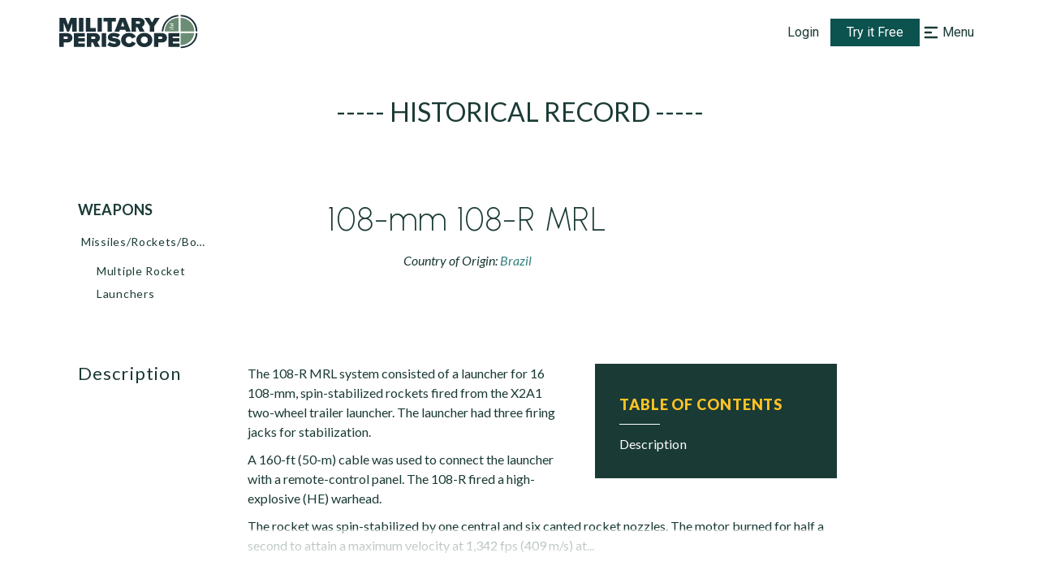

--- FILE ---
content_type: application/javascript
request_url: https://www.militaryperiscope.com/_next/static/chunks/webpack-38e9d5e708374f31.js
body_size: 8462
content:
!function(){"use strict";var e={},c={};function t(r){var n=c[r];if(void 0!==n)return n.exports;var a=c[r]={id:r,loaded:!1,exports:{}},b=!0;try{e[r].call(a.exports,a,a.exports,t),b=!1}finally{b&&delete c[r]}return a.loaded=!0,a.exports}t.m=e,function(){var e=[];t.O=function(c,r,n,a){if(!r){var b=1/0;for(u=0;u<e.length;u++){r=e[u][0],n=e[u][1],a=e[u][2];for(var f=!0,o=0;o<r.length;o++)(!1&a||b>=a)&&Object.keys(t.O).every((function(e){return t.O[e](r[o])}))?r.splice(o--,1):(f=!1,a<b&&(b=a));if(f){e.splice(u--,1);var i=n();void 0!==i&&(c=i)}}return c}a=a||0;for(var u=e.length;u>0&&e[u-1][2]>a;u--)e[u]=e[u-1];e[u]=[r,n,a]}}(),t.n=function(e){var c=e&&e.__esModule?function(){return e.default}:function(){return e};return t.d(c,{a:c}),c},function(){var e,c=Object.getPrototypeOf?function(e){return Object.getPrototypeOf(e)}:function(e){return e.__proto__};t.t=function(r,n){if(1&n&&(r=this(r)),8&n)return r;if("object"===typeof r&&r){if(4&n&&r.__esModule)return r;if(16&n&&"function"===typeof r.then)return r}var a=Object.create(null);t.r(a);var b={};e=e||[null,c({}),c([]),c(c)];for(var f=2&n&&r;"object"==typeof f&&!~e.indexOf(f);f=c(f))Object.getOwnPropertyNames(f).forEach((function(e){b[e]=function(){return r[e]}}));return b.default=function(){return r},t.d(a,b),a}}(),t.d=function(e,c){for(var r in c)t.o(c,r)&&!t.o(e,r)&&Object.defineProperty(e,r,{enumerable:!0,get:c[r]})},t.f={},t.e=function(e){return Promise.all(Object.keys(t.f).reduce((function(c,r){return t.f[r](e,c),c}),[]))},t.u=function(e){return 5445===e?"static/chunks/1bfc9850-8dcd86eb0b50dd28.js":3874===e?"static/chunks/1a48c3c1-0f41ce974c4f9756.js":6158===e?"static/chunks/6728d85a-d190352f14a9987b.js":6556===e?"static/chunks/d64684d8-804c6c9d3b4dfa93.js":4617===e?"static/chunks/d7eeaac4-6278ee3ea649070b.js":5997===e?"static/chunks/5997-e63098b3f91af189.js":3942===e?"static/chunks/3942-f0fdb4d554d37b49.js":7928===e?"static/chunks/7928-50699ca2bf8dc119.js":6012===e?"static/chunks/6012-49ed6a9522137b1b.js":2866===e?"static/chunks/2866-fc41a817430eec70.js":3253===e?"static/chunks/3253-d3a328d608cb2290.js":5055===e?"static/chunks/5055-7939ff9c060a9809.js":"static/chunks/"+({261:"reactPlayerKaltura",2121:"reactPlayerFacebook",2546:"reactPlayerStreamable",3743:"reactPlayerVimeo",4258:"reactPlayerMux",4439:"reactPlayerYouTube",4667:"reactPlayerMixcloud",6011:"reactPlayerFilePlayer",6125:"reactPlayerSoundCloud",6216:"reactPlayerTwitch",7596:"reactPlayerDailyMotion",7664:"reactPlayerPreview",8055:"reactPlayerWistia",8888:"reactPlayerVidyard"}[e]||e)+"."+{112:"f7d875a994d6caea",261:"0bbef649605ae435",489:"d17f84f610caa87b",1223:"b9ce66a2d478e871",1643:"be394c13f14f4fec",2066:"4a778286a0f463ed",2121:"baa22e1d9eebcbad",2291:"bfba4f7078384363",2395:"27f0a55b47609f0a",2440:"dda6adc5f48fa426",2546:"d294e475068d3e04",2569:"bbaf1a1c8570fb38",2815:"232bdc9a85ae83d8",3030:"6fe3be3bae187b69",3450:"15bc30dbbec3fd8f",3562:"48e2ca82cc6b7ef7",3597:"15440390e9cb41c0",3692:"08b3d627f516b9e1",3724:"e85671b4952baa41",3743:"493e9ba81772132a",3944:"387f1914593cc95e",4258:"12640326004660c2",4439:"e2180127578269c2",4494:"3df5c14ef6199318",4667:"f5dea1d24bf2a808",5225:"926955be2370a171",5420:"6279e7bf89544a37",5441:"45e9054d450babc2",5538:"343edea261f2cae8",6011:"803b3ff99e843fad",6125:"190936c13bccbec8",6195:"916bc6816941073d",6216:"651c6b20e76cd5f3",6886:"ed25fd90cc6da0f5",7341:"05e89db7dcf15315",7596:"e93185b3e483c646",7664:"2d029a9261634445",8055:"71a12efbf302bbc0",8578:"0c8d37ad952f2dde",8590:"ad4a3879e1ac142e",8733:"274f52f9bfb836a0",8800:"aec6e13880da0b8c",8888:"d4ec978d9f91df4f",9270:"2482194319c21672",9349:"b8f8dae37cff9701",9633:"401f09789f61705f"}[e]+".js"},t.miniCssF=function(e){return"static/css/"+{112:"959e220b1ba57e3a",1223:"959e220b1ba57e3a",1643:"959e220b1ba57e3a",2066:"959e220b1ba57e3a",2291:"959e220b1ba57e3a",2395:"959e220b1ba57e3a",2440:"959e220b1ba57e3a",2569:"959e220b1ba57e3a",2888:"4116faf883a8442b",3450:"9a23c7c36b13b144",3562:"959e220b1ba57e3a",3597:"959e220b1ba57e3a",3692:"959e220b1ba57e3a",3724:"959e220b1ba57e3a",3942:"512af33ff2a921e9",3944:"959e220b1ba57e3a",4494:"959e220b1ba57e3a",4661:"9a23c7c36b13b144",4872:"9a23c7c36b13b144",5023:"959e220b1ba57e3a",5139:"9a23c7c36b13b144",5225:"959e220b1ba57e3a",5405:"9a23c7c36b13b144",5420:"9a23c7c36b13b144",5538:"959e220b1ba57e3a",6195:"959e220b1ba57e3a",6233:"959e220b1ba57e3a",6886:"959e220b1ba57e3a",7341:"9a23c7c36b13b144",8590:"959e220b1ba57e3a",8733:"959e220b1ba57e3a",8800:"9a23c7c36b13b144",9149:"9a23c7c36b13b144",9278:"959e220b1ba57e3a",9349:"959e220b1ba57e3a",9633:"959e220b1ba57e3a"}[e]+".css"},t.g=function(){if("object"===typeof globalThis)return globalThis;try{return this||new Function("return this")()}catch(e){if("object"===typeof window)return window}}(),t.hmd=function(e){return(e=Object.create(e)).children||(e.children=[]),Object.defineProperty(e,"exports",{enumerable:!0,set:function(){throw new Error("ES Modules may not assign module.exports or exports.*, Use ESM export syntax, instead: "+e.id)}}),e},t.o=function(e,c){return Object.prototype.hasOwnProperty.call(e,c)},function(){var e={},c="_N_E:";t.l=function(r,n,a,b){if(e[r])e[r].push(n);else{var f,o;if(void 0!==a)for(var i=document.getElementsByTagName("script"),u=0;u<i.length;u++){var d=i[u];if(d.getAttribute("src")==r||d.getAttribute("data-webpack")==c+a){f=d;break}}f||(o=!0,(f=document.createElement("script")).charset="utf-8",f.timeout=120,t.nc&&f.setAttribute("nonce",t.nc),f.setAttribute("data-webpack",c+a),f.src=t.tu(r)),e[r]=[n];var s=function(c,t){f.onerror=f.onload=null,clearTimeout(l);var n=e[r];if(delete e[r],f.parentNode&&f.parentNode.removeChild(f),n&&n.forEach((function(e){return e(t)})),c)return c(t)},l=setTimeout(s.bind(null,void 0,{type:"timeout",target:f}),12e4);f.onerror=s.bind(null,f.onerror),f.onload=s.bind(null,f.onload),o&&document.head.appendChild(f)}}}(),t.r=function(e){"undefined"!==typeof Symbol&&Symbol.toStringTag&&Object.defineProperty(e,Symbol.toStringTag,{value:"Module"}),Object.defineProperty(e,"__esModule",{value:!0})},function(){var e;t.tt=function(){return void 0===e&&(e={createScriptURL:function(e){return e}},"undefined"!==typeof trustedTypes&&trustedTypes.createPolicy&&(e=trustedTypes.createPolicy("nextjs#bundler",e))),e}}(),t.tu=function(e){return t.tt().createScriptURL(e)},t.p="/_next/",function(){var e=function(e){return new Promise((function(c,r){var n=t.miniCssF(e),a=t.p+n;if(function(e,c){for(var t=document.getElementsByTagName("link"),r=0;r<t.length;r++){var n=(b=t[r]).getAttribute("data-href")||b.getAttribute("href");if("stylesheet"===b.rel&&(n===e||n===c))return b}var a=document.getElementsByTagName("style");for(r=0;r<a.length;r++){var b;if((n=(b=a[r]).getAttribute("data-href"))===e||n===c)return b}}(n,a))return c();!function(e,c,t,r){var n=document.createElement("link");n.rel="stylesheet",n.type="text/css",n.onerror=n.onload=function(a){if(n.onerror=n.onload=null,"load"===a.type)t();else{var b=a&&("load"===a.type?"missing":a.type),f=a&&a.target&&a.target.href||c,o=new Error("Loading CSS chunk "+e+" failed.\n("+f+")");o.code="CSS_CHUNK_LOAD_FAILED",o.type=b,o.request=f,n.parentNode.removeChild(n),r(o)}},n.href=c,document.head.appendChild(n)}(e,a,c,r)}))},c={2272:0};t.f.miniCss=function(t,r){c[t]?r.push(c[t]):0!==c[t]&&{112:1,1223:1,1643:1,2066:1,2291:1,2395:1,2440:1,2569:1,3450:1,3562:1,3597:1,3692:1,3724:1,3942:1,3944:1,4494:1,5225:1,5420:1,5538:1,6195:1,6886:1,7341:1,8590:1,8733:1,8800:1,9349:1,9633:1}[t]&&r.push(c[t]=e(t).then((function(){c[t]=0}),(function(e){throw delete c[t],e})))}}(),function(){var e={2272:0};t.f.j=function(c,r){var n=t.o(e,c)?e[c]:void 0;if(0!==n)if(n)r.push(n[2]);else if(/^(2272|6886)$/.test(c))e[c]=0;else{var a=new Promise((function(t,r){n=e[c]=[t,r]}));r.push(n[2]=a);var b=t.p+t.u(c),f=new Error;t.l(b,(function(r){if(t.o(e,c)&&(0!==(n=e[c])&&(e[c]=void 0),n)){var a=r&&("load"===r.type?"missing":r.type),b=r&&r.target&&r.target.src;f.message="Loading chunk "+c+" failed.\n("+a+": "+b+")",f.name="ChunkLoadError",f.type=a,f.request=b,n[1](f)}}),"chunk-"+c,c)}},t.O.j=function(c){return 0===e[c]};var c=function(c,r){var n,a,b=r[0],f=r[1],o=r[2],i=0;if(b.some((function(c){return 0!==e[c]}))){for(n in f)t.o(f,n)&&(t.m[n]=f[n]);if(o)var u=o(t)}for(c&&c(r);i<b.length;i++)a=b[i],t.o(e,a)&&e[a]&&e[a][0](),e[a]=0;return t.O(u)},r=self.webpackChunk_N_E=self.webpackChunk_N_E||[];r.forEach(c.bind(null,0)),r.push=c.bind(null,r.push.bind(r))}()}();
//# sourceMappingURL=webpack-38e9d5e708374f31.js.map

--- FILE ---
content_type: application/javascript
request_url: https://www.militaryperiscope.com/_next/static/chunks/5441.45e9054d450babc2.js
body_size: 15039
content:
"use strict";(self.webpackChunk_N_E=self.webpackChunk_N_E||[]).push([[5441],{94259:function(e,t,i){i.d(t,{Z:function(){return g}});var n=i(35944),r=i(11163),o=(i(67294),i(50280)),a=i(33431),l=i(12548),c=i(25236),p=l.Z.h2((0,a.iv)({position:"relative",fontSize:(0,c.Z)(14),lineHeight:(0,c.Z)(28),letterSpacing:"0.05em",textTransform:"capitalize",mb:"8px",borderColor:"secondaryGreen",overflow:"hidden",textOverflow:"ellipsis","&:hover":{borderColor:"hoverLink"}}),(function(e){var t=e.$isActive,i=e.$isDisabled;return(0,a.iv)({pl:t?"18px":"4px",ml:t&&"-18px",borderLeft:t&&"4px solid",color:t?"greenDark":"text",fontWeight:t?"600":"400",cursor:i?"default":"pointer","&:hover":{color:i?"text":"hoverLink"}})})),u=(0,l.Z)(p)((function(e){var t=e.$isActive;return(0,a.iv)({maxWidth:"180px",pl:t?"18px":"23px",m:"0"})})),d=i(1799),s=i(47476),h=i(59941),f=i(63010),m=i(9830),v=function(e){var t=e.isMulticategory,i=e.parentItm,a=e.className,l=(0,r.useRouter)(),c=(0,f.b)().navItems;if("/_preview"===l.asPath)return(0,n.tZ)("nav",{role:"navigation","aria-label":"Category navigation",children:(0,n.tZ)(d.Z,{children:(0,n.tZ)(h.Z,{isActive:!1})})});if(!c||!(c.length>0))return null;var v=!["News","Reports",o.pu].includes(c[0].title),g=!["Militant Organizations","Militant Organizations (Historical)","Armed Forces"].includes(c[0].title);return(0,n.tZ)("nav",{role:"navigation","aria-label":"Category navigation",children:(0,n.BX)(d.Z,{className:a,children:[(0,n.tZ)(m.Z,{href:c[0].url,passHref:!0,children:(0,n.tZ)(s.fx,{children:(0,n.tZ)(h.Z,{isActive:!!v&&1===c.length,children:c[0].title})})}),c[1]&&v&&(!g&&t?i.map((function(e,t){return(0,n.tZ)(m.Z,{href:e.url.split("/").slice(0,-1).join("/"),passHref:!0,children:(0,n.tZ)(s.fx,{children:(0,n.tZ)(u,{$isActive:3===c.length,children:(e.titleCategory||e.title)+(t===i.length-1?"":",")})})},e.title)})):(0,n.tZ)(m.Z,{href:c[1].url,passHref:!0,children:(0,n.tZ)(s.fx,{children:(0,n.tZ)(p,{$isActive:2===c.length,children:c[1].title})})})),c[2]&&g&&(t?i.map((function(e,t){return(0,n.tZ)(m.Z,{href:e.url.split("/").slice(0,-1).join("/"),passHref:!0,children:(0,n.tZ)(s.fx,{children:(0,n.tZ)(u,{$isActive:3===c.length,children:(e.titleCategory||e.title)+(t===i.length-1?"":",")})})},e.title)})):(0,n.tZ)(m.Z,{href:c[2].url,passHref:!0,children:(0,n.tZ)(s.fx,{children:(0,n.tZ)(u,{$isActive:3===c.length,children:c[2].title})})},c[2].title))]})})};v.defaultProps={isMulticategory:!1};var g=v},32079:function(e,t,i){var n=i(35944),r=(i(67294),i(64934)),o=i(95277),a=i(94726);t.Z=function(e){var t=e.isHigher,i=void 0!==t&&t,l=e.recordName;return(0,n.BX)(o.z9,{$isHigher:i,role:"complementary","aria-label":"Free trial upgrade section",children:[(0,n.tZ)(o.ut,{}),(0,n.BX)(o.OP,{children:[(0,n.tZ)(o.j2,{children:"Don't have access to the full content yet?"}),(0,n.tZ)(a.Z,{recordName:l})]}),(0,n.BX)(o.al,{children:[(0,n.tZ)(o.p4,{children:"Military Periscope gives you easy-to-use, integrated, open-source intelligence on\u2026"}),(0,n.BX)(o.h0,{children:[(0,n.BX)(o.OU,{children:["More than ",(0,n.tZ)("b",{children:"7,500 weapons systems"})," and platforms"]}),(0,n.BX)(o.OU,{children:["Nearly every country's ",(0,n.tZ)("b",{children:"armed forces"})]}),(0,n.tZ)(o.OU,{children:(0,n.tZ)("b",{children:"Militant organizations"})})]})]}),(0,n.BX)(o.S6,{children:[(0,n.tZ)(r.Z,{width:802,height:445,alt:"laptop image",src:"/img/laptop-img.jpg",quality:100}),(0,n.tZ)(o._p,{children:"Try Military Periscope full access"}),(0,n.tZ)(a.Z,{recordName:l})]})]})}},919:function(e,t,i){var n=i(35944),r=i(67294),o=i(80171),a=i(63010),l=i(64934),c=i(9830),p=i(95277);t.Z=function(e){var t=e.isHigher,i=void 0!==t&&t,u=(0,r.useState)(null)[0],d=(0,a.b)(),s=d.user,h=d.currentHref;return(0,n.BX)(p.z9,{$isHigher:i,children:[(0,n.tZ)(p.ut,{}),(0,n.BX)(p.Gz,{children:[!s&&(0,n.BX)(p.W4,{children:[(0,n.tZ)(p.aN,{children:"Please log in to continue reading."}),(0,n.BX)("form",{children:[(0,n.tZ)("input",{type:"hidden",name:"csrfmiddlewaretoken",value:u||""}),(0,n.tZ)("input",{type:"hidden",name:"next",value:h||""}),(0,n.tZ)(p.TX,{formMethod:"get",formAction:"/accounts/auth0/login/",type:"submit",children:"Log in"})]})]}),(0,n.BX)(p.W4,{children:[(0,n.tZ)(p.aN,{children:"Not yet a subscriber? Take a free trial."}),(0,n.tZ)(c.Z,{href:o.j_,children:(0,n.tZ)(p.DB,{children:"Start a free trial"})})]})]}),(0,n.BX)(p.al,{children:[(0,n.tZ)(p.p4,{children:"Military Periscope gives you easy-to-use, integrated, open-source intelligence on\u2026"}),(0,n.BX)(p.h0,{children:[(0,n.BX)(p.OU,{children:["More than ",(0,n.tZ)("b",{children:"7,500 weapons systems"})," and platforms"]}),(0,n.BX)(p.OU,{children:["Nearly every country's ",(0,n.tZ)("b",{children:"armed forces"})]}),(0,n.tZ)(p.OU,{children:(0,n.tZ)("b",{children:"Militant organizations"})})]})]}),(0,n.BX)(p.iI,{children:[(0,n.tZ)(l.Z,{width:802,height:445,alt:"laptop image",src:"/img/laptop-img.jpg",quality:100}),(0,n.tZ)(p.GZ,{children:"Try Military Periscope free for seven days"}),(0,n.tZ)(c.Z,{href:o.j_,children:(0,n.tZ)(p.DB,{children:"Start a Free Trial"})})]})]})}},46158:function(e,t,i){i.d(t,{Z:function(){return c}});var n=i(828),r=i(67294),o=i(63010),a=i(33048),l=function(){var e=(0,o.b)().setPercentOfCoveredTitle,t=function(){0===window.scrollY&&e(a.Zc),window.scrollY>260&&e(a.gH)};(0,r.useEffect)((function(){return window.addEventListener("scroll",t),function(){return window.removeEventListener("scroll",t)}}),[])},c=function(e){var t=(0,o.b)(),i=t.headerRef,a=t.setPercentOfCoveredTitle;l(),(0,r.useEffect)((function(){if(e.current){var t=e.current,r=new IntersectionObserver((function(e){var t=(0,n.Z)(e,1)[0];a(t.intersectionRatio)}),{root:i,threshold:[0,.1,.2,.3,.4,.5,.6,.7,.8,.9,1],rootMargin:"-72px"});return r.observe(t),function(){return r.unobserve(t)}}}),[e])}},62167:function(e,t,i){var n=i(47568),r=i(97582),o=i(11163),a=i(67294),l=i(12899),c=i(63010),p=i(73353);t.Z=function(e,t){var i=(0,o.useRouter)(),u=(0,a.useState)(e),d=u[0],s=u[1],h=(0,c.b)().isLogged,f=(0,a.useRef)(!1);return(0,a.useEffect)((function(){function e(){return(e=(0,n.Z)((function(){var e,n;return(0,r.__generator)(this,(function(r){switch(r.label){case 0:return i.asPath.includes("/preview/")||i.asPath.includes("/_preview/")?[2]:f.current||h?[3,1]:(f.current=!0,[3,3]);case 1:return t(!0),e=i.asPath.split("#"),[4,(0,l.fx)((0,p.Z)(e[0]))];case 2:n=r.sent(),s(n.json.componentProps),t(!1),r.label=3;case 3:return[2]}}))}))).apply(this,arguments)}!function(){e.apply(this,arguments)}()}),[h,i.asPath]),d}},40264:function(e,t,i){i.d(t,{Z:function(){return l}});var n=i(67294),r=i(63010),o=i(50280);function a(e){return"string"!==typeof e?"":null===e||void 0===e?void 0:e.replace(/<\/?[^>]+(>|$)/g,"")}var l=function(e,t){var i=arguments.length>2&&void 0!==arguments[2]?arguments[2]:null,l=(0,n.useRef)(!1),c=(0,r.b)(),p=c.user,u=c.contentView,d=c.setIsContentCropped;(0,n.useEffect)((function(){if(e){var n;if(i)"news"===i&&(n=a(e.story).endsWith("...")),"report"===i&&(n=a(e.report).endsWith("..."));else{var r=e[e.length-1]||{};if((null===r||void 0===r?void 0:r.type)===o.aD){var c=r.value.body;if(c[c.length-1].type===o.vj)return void(n=!1);n=c.type===o.NC?a(c[c.length-1].value.content).endsWith("..."):a(c[c.length-1].value).endsWith("...")}else{var s=r.value;Array.isArray(s)&&s.length>0?n=s[s.length-1].type===o.NC?a(s[s.length-1].value.content).endsWith("..."):a(s[s.length-1].value).endsWith("..."):(null===s||void 0===s?void 0:s.type)===o.NC?n=a(s.value.content).endsWith("..."):s&&(n=a(s).endsWith("..."))}}d(n),window.dataLayer=window.dataLayer||[],window.dataLayer.push({event:"pageView",contentView:u,restrictionType:t}),l.current||!p?(l.current=!0,window.dataLayer.push({event:"pageFullyLoaded"}),window.dataLayer.push({event:"isContentCropped",isContentCropped:n})):l.current=!0}}),[e])}},51618:function(e,t,i){i.d(t,{$y:function(){return z},ER:function(){return w},Fb:function(){return C},S$:function(){return m},WX:function(){return f},W_:function(){return s},Xu:function(){return H},Y$:function(){return D},ZG:function(){return g},bA:function(){return v},jQ:function(){return k},kX:function(){return x},mT:function(){return h},oG:function(){return b},q$:function(){return y},q9:function(){return A},qo:function(){return S}});var n=i(26042),r=i(80795),o=i(33431),a=i(4776),l=i(33048),c=i(12548),p=i(25236),u=i(71037),d=i(59851),s=(0,c.Z)(r.kC)((0,o.iv)({flexDirection:["column","column","row"],gap:["30px","30px","70px"]}),(function(e){var t=e.$isDetailedNavActive,i=e.$opacity,n=e.$isVisibleOnPrint;return(0,o.iv)({mb:t?["37px","37px","78px"]:["46px","46px","72px"],opacity:i,"@media print":n?{opacity:1}:{}})})),h=(0,c.Z)(r.kC)((0,o.iv)({flexDirection:"column",textAlign:"center",width:l.cm,mt:"20px"})),f=c.Z.p((0,o.iv)({mt:"18px",fontStyle:"italic"})),m=((0,c.Z)(r.kC)((0,o.iv)({flexDirection:["column-reverse","column-reverse","row"],alignItems:["center","center","normal"],gap:["40px","40px","32px"],justifyContent:["normal","normal","space-between"]}),(function(e){var t=e.$isGallery;return(0,o.iv)({width:t?l.cm:["100%","100%","calc(64% + ".concat(l.vw,")")],ml:t?[0,0,l.vw]:0})})),c.Z.div((function(){return(0,o.iv)({width:"100%",mb:"70px",display:"inline","&":["","","",{position:"relative",display:"block",paddingLeft:"calc(185px + 24px)",paddingRight:"calc(185px + 24px)"}],"& a":{color:"suggestedLinkColor",textDecoration:"none","@media print":{textDecoration:"underline !important",color:"#1A3A35 !important"},"&:hover":{textDecoration:"underline"}}})}))),v=c.Z.h2((function(e){var t=e.$isVisible,i=void 0===t||t,r=e.$level,a=void 0===r?0:r;return(0,o.iv)((0,n.Z)({width:"162px",fontSize:(0,p.Z)(22),lineHeight:(0,p.Z)(24),letterSpacing:"0.05em","&:first-letter":{textTransform:"uppercase"},position:!i&&"absolute",margin:["2rem 0","2rem 0","2rem 0",0],"&":["","","",{position:0===a?"absolute":"initial",mb:0!==a&&i&&"32px",left:0,top:0,width:"185px"}],"@media print":{width:"100%"},height:!i&&"0"},!i&&{display:"none"}))})),g=c.Z.div((function(e){var t=e.$isIndented,i=void 0!==t&&t;return(0,o.iv)({ml:i?"12px":0,minHeight:["","","25px"]})})),x=c.Z.p((0,o.iv)({fontSize:"14px"})),Z=parseInt(l.vw,10)+96+40,y=(0,c.Z)(r.kC)((0,o.iv)({mt:"24px",mb:["70px","50px","30px"],gap:"28px",justifyContent:"center",alignItems:"flex-end"})),b=(0,c.Z)(u.o)((0,o.iv)({pl:[0,0,l.vw],width:["100%","100%","calc((100% + ".concat(Z,"px) * 0.64)")]})),w=(0,c.Z)(b)((0,o.iv)({fontSize:(0,p.Z)(22),textAlign:"center",mb:"24px"})),C=(0,c.Z)(b)((0,o.iv)({"& p:first-of-type":{mt:"30px",mb:"12px"}})),D=(0,c.Z)(r.kC)((0,o.iv)({flexDirection:["column","column","row"],gap:["30px","30px","70px"],mb:["52px","52px","57px"]}),(function(e){var t=e.$opacity,i=e.$isVisibleOnPrint;return(0,o.iv)({opacity:t,"@media print":i?{opacity:1}:{}})})),k=c.Z.div((function(e){var t=e.$isFlexColumn,i=void 0!==t&&t;return(0,o.iv)((0,n.Z)({mb:"32px"},i&&{display:"flex",justifyContent:"center",flexDirection:"column"}))})),S=c.Z.h3((0,o.iv)({mb:"32px",fontSize:(0,p.Z)(22),letterSpacing:"0.05em","&:first-letter":{textTransform:"uppercase"}})),z=(0,c.Z)(a.Z)((0,o.iv)((0,n.Z)({width:"100%",lineHeight:(0,p.Z)(24),display:"inline",color:"text","& :is(ul, ol)":{mb:"10px"},"& p ":{mb:"10px","& span":{"&":{lineHeight:"1.5rem !important",fontFamily:"Lato !important"}}},"& pre":{color:"#1A3A35 !important","& a":{color:"#32817D !important",textDecoration:"none !important","@media print":{textDecoration:"underline !important",color:"#1A3A35 !important"},"&:hover":{textDecoration:"underline !important"}},"& span":{fontSize:"inherit !important",color:"inherit !important",lineHeight:"inherit !important",fontFamily:"inherit !important"}},"& a":{color:"#32817D !important",textDecoration:"none !important","@media print":{textDecoration:"underline !important",color:"#1A3A35 !important"},"&:hover":{textDecoration:"underline !important"},"& span":{color:"#32817D !important",textDecoration:"none !important","&:hover":{textDecoration:"underline !important"}}},"& span":{fontSize:"inherit !important",color:"text",lineHeight:"1.5rem !important",fontFamily:"Lato !important"},img:{width:"50%",height:"auto"}},d.Z))),A=c.Z.div((0,o.iv)({float:["","","right"],width:["","","330px"],padding:["0 0 2rem","0 0 2rem","0 0 2rem 2rem"],marginRight:[0,0,0,"calc(185px + 24px)"],zIndex:["","",1],position:["","","relative"]})),H=c.Z.div((0,o.iv)({marginLeft:[0,0,0,"calc(185px + 24px)"]}))},17411:function(e,t,i){i.d(t,{M:function(){return a}});var n=i(16829),r=i(33431),o=i(80795),a=(0,n.Z)("article",{target:"euk9wo60"})((0,r.iv)({height:"100%",padding:["32px 20px 72px 20px","32px 40px 72px 40px","70px 40px 100px 96px"],flexDirection:"column",background:"white",".year-heading+span":{display:"none"}}));(0,r.iv)({mt:3,mx:"auto",width:"4/5"})},71037:function(e,t,i){i.d(t,{b:function(){return p},o:function(){return u}});var n=i(26042),r=i(16829),o=i(33431),a=i(4776),l=i(25236),c=i(59851),p=(0,r.Z)("div",{target:"ehekky90"})((0,o.iv)({p:{marginBottom:"2rem",letterSpacing:"0.05em",lineHeight:"1.5rem"},ul:{listStyleType:"disc",paddingLeft:"3rem",li:{marginBottom:"2rem"}},"p > a":{"&[href^=mailto]":{color:"suggestedLinkColor",textDecoration:"none","@media print":{textDecoration:"underline !important",color:"text"},"&:hover":{textDecoration:"underline"}},"&:not([href^=mailto])":{display:"inline-block",width:"fit-content",padding:["0.25rem 1rem","0.5rem 2.5rem"],fontFamily:"Roboto",fontWeight:400,fontSize:"0.875rem",lineHeight:"2.5rem",letterSpacing:"0.035em",textDecoration:"none",marginRight:["6px","12px"],"& > b":{fontWeight:400},"&:not(:last-child)":{backgroundColor:"white",color:"black","&:hover":{color:"text",backgroundColor:"focus"}},"&:last-child":{border:"1px solid white",color:"white",padding:["calc(0.25rem - 1px) 1rem","calc(0.5rem - 1px) 2.5rem"],"&:hover":{color:"text",backgroundColor:"focus",borderWidth:"1px",borderStyle:"solid",borderColor:"focus"}}}}})),u=(0,r.Z)(a.Z,{target:"ehekky91"})((0,o.iv)((0,n.Z)({lineHeight:(0,l.Z)(28),"& p":{mb:"28px","&:last-child":{mb:0}},"& a":{color:"suggestedLinkColor",textDecoration:"none","@media print":{textDecoration:"underline !important",color:"#1A3A35 !important"},"&:hover":{textDecoration:"underline"}},img:{width:"50%",height:"auto"}},c.Z)))},59851:function(e,t){t.Z={"& :is(h1, h2, h3, h4)":{fontWeight:"bold"},"& h1":{fontSize:"2em",my:"0.67em"},"& h2":{fontSize:"1.5em",my:"0.83em"},"& h3":{fontSize:"1.17em",my:"1em"},"& h4":{my:"1.33em"}}},37527:function(e,t,i){i.d(t,{M4:function(){return a}});var n=i(16829),r=i(33431),o=i(25236),a=((0,r.iv)({textTransform:"capitalize",fontSize:5,fontWeight:"700",mb:3}),(0,r.iv)({textTransform:"capitalize",fontSize:4,fontWeight:"600"}),(0,r.iv)({textTransform:"capitalize",fontSize:3,fontWeight:"500"}),(0,r.iv)({textTransform:"capitalize",fontSize:4,fontWeight:"medium",borderBottom:"2px black solid",lineHeight:1.5,overflow:"hidden"}),(0,n.Z)("h1",{target:"e2mivem4"})((0,r.iv)({fontFamily:"'Urbanist'",fontWeight:"200",fontSize:(0,o.Z)(40),lineHeight:(0,o.Z)(48),letterSpacing:"0.03em"})))}}]);
//# sourceMappingURL=5441.45e9054d450babc2.js.map

--- FILE ---
content_type: application/javascript
request_url: https://www.militaryperiscope.com/_next/static/chunks/6728d85a-d190352f14a9987b.js
body_size: 363
content:
"use strict";(self.webpackChunk_N_E=self.webpackChunk_N_E||[]).push([[6158],{45155:function(t,n,e){e.d(n,{nfZ:function(){return u}});var r=e(88357);function u(t){return(0,r.w_)({tag:"svg",attr:{viewBox:"0 0 24 24"},child:[{tag:"path",attr:{fill:"none",strokeWidth:"2",d:"M3,3 L21,21 M3,21 L21,3"}}]})(t)}}}]);
//# sourceMappingURL=6728d85a-d190352f14a9987b.js.map

--- FILE ---
content_type: application/javascript
request_url: https://www.militaryperiscope.com/_next/static/evil-skunk-83/_ssgManifest.js
body_size: 144
content:
self.__SSG_MANIFEST=new Set(["\u002F","\u002F404","\u002F[...path]","\u002Fddnc","\u002Fjoin"]);self.__SSG_MANIFEST_CB&&self.__SSG_MANIFEST_CB()

--- FILE ---
content_type: application/javascript
request_url: https://www.militaryperiscope.com/_next/static/chunks/2866-fc41a817430eec70.js
body_size: 26940
content:
"use strict";(self.webpackChunk_N_E=self.webpackChunk_N_E||[]).push([[2866],{32866:function(e,t,r){r.d(t,{B:function(){return i}});var s=r(67294),a=r(87536),i=function(e){var t=e.as,r=e.errors,i=e.name,n=e.message,o=e.render,l=function(e,t){if(null==e)return{};var r,s,a={},i=Object.keys(e);for(s=0;s<i.length;s++)t.indexOf(r=i[s])>=0||(a[r]=e[r]);return a}(e,["as","errors","name","message","render"]),u=(0,a.Gc)(),d=(0,a.U2)(r||u.formState.errors,i);if(!d)return null;var c=d.message,f=d.types,m=Object.assign({},l,{children:c||n});return s.isValidElement(t)?s.cloneElement(t,m):o?o({message:c||n,messages:f}):s.createElement(t||s.Fragment,m)}},87536:function(e,t,r){r.d(t,{Gc:function(){return U},Qr:function(){return $},U2:function(){return b},cI:function(){return xe}});var s=r(67294),a=e=>"checkbox"===e.type,i=e=>e instanceof Date,n=e=>null==e;const o=e=>"object"===typeof e;var l=e=>!n(e)&&!Array.isArray(e)&&o(e)&&!i(e),u=e=>l(e)&&e.target?a(e.target)?e.target.checked:e.target.value:e,d=(e,t)=>e.has((e=>e.substring(0,e.search(/\.\d+(\.|$)/))||e)(t)),c="undefined"!==typeof window&&"undefined"!==typeof window.HTMLElement&&"undefined"!==typeof document;function f(e){let t;const r=Array.isArray(e),s="undefined"!==typeof FileList&&e instanceof FileList;if(e instanceof Date)t=new Date(e);else{if(c&&(e instanceof Blob||s)||!r&&!l(e))return e;if(t=r?[]:Object.create(Object.getPrototypeOf(e)),r||(e=>{const t=e.constructor&&e.constructor.prototype;return l(t)&&t.hasOwnProperty("isPrototypeOf")})(e))for(const r in e)e.hasOwnProperty(r)&&(t[r]=f(e[r]));else t=e}return t}var m=e=>/^\w*$/.test(e),y=e=>void 0===e,g=e=>Array.isArray(e)?e.filter(Boolean):[],v=e=>g(e.replace(/["|']|\]/g,"").split(/\.|\[/)),b=(e,t,r)=>{if(!t||!l(e))return r;const s=(m(t)?[t]:v(t)).reduce(((e,t)=>n(e)?e:e[t]),e);return y(s)||s===e?y(e[t])?r:e[t]:s},h=e=>"boolean"===typeof e,_=(e,t,r)=>{let s=-1;const a=m(t)?[t]:v(t),i=a.length,n=i-1;for(;++s<i;){const t=a[s];let i=r;if(s!==n){const r=e[t];i=l(r)||Array.isArray(r)?r:isNaN(+a[s+1])?{}:[]}if("__proto__"===t||"constructor"===t||"prototype"===t)return;e[t]=i,e=e[t]}};const p="blur",V="focusout",F="change",A="onBlur",S="onChange",k="onSubmit",w="onTouched",x="all",D="max",E="min",O="maxLength",C="minLength",j="pattern",M="required",R="validate",N=s.createContext(null);N.displayName="HookFormContext";const U=()=>s.useContext(N);var L=(e,t,r,s=!0)=>{const a={defaultValues:t._defaultValues};for(const i in e)Object.defineProperty(a,i,{get:()=>{const a=i;return t._proxyFormState[a]!==x&&(t._proxyFormState[a]=!s||x),r&&(r[a]=!0),e[a]}});return a};const T="undefined"!==typeof window?s.useLayoutEffect:s.useEffect;function B(e){const t=U(),{control:r=t.control,disabled:a,name:i,exact:n}=e||{},[o,l]=s.useState(r._formState),u=s.useRef({isDirty:!1,isLoading:!1,dirtyFields:!1,touchedFields:!1,validatingFields:!1,isValidating:!1,isValid:!1,errors:!1});return T((()=>r._subscribe({name:i,formState:u.current,exact:n,callback:e=>{!a&&l({...r._formState,...e})}})),[i,a,n]),s.useEffect((()=>{u.current.isValid&&r._setValid(!0)}),[r]),s.useMemo((()=>L(o,r,u.current,!1)),[o,r])}var P=e=>"string"===typeof e,q=(e,t,r,s,a)=>P(e)?(s&&t.watch.add(e),b(r,e,a)):Array.isArray(e)?e.map((e=>(s&&t.watch.add(e),b(r,e)))):(s&&(t.watchAll=!0),r),I=e=>n(e)||!o(e);function W(e,t,r=new WeakSet){if(I(e)||I(t))return Object.is(e,t);if(i(e)&&i(t))return e.getTime()===t.getTime();const s=Object.keys(e),a=Object.keys(t);if(s.length!==a.length)return!1;if(r.has(e)||r.has(t))return!0;r.add(e),r.add(t);for(const n of s){const s=e[n];if(!a.includes(n))return!1;if("ref"!==n){const e=t[n];if(i(s)&&i(e)||l(s)&&l(e)||Array.isArray(s)&&Array.isArray(e)?!W(s,e,r):!Object.is(s,e))return!1}}return!0}function H(e){const t=U(),{control:r=t.control,name:a,defaultValue:i,disabled:n,exact:o,compute:l}=e||{},u=s.useRef(i),d=s.useRef(l),c=s.useRef(void 0),f=s.useRef(r),m=s.useRef(a);d.current=l;const[y,g]=s.useState((()=>{const e=r._getWatch(a,u.current);return d.current?d.current(e):e})),v=s.useCallback((e=>{const t=q(a,r._names,e||r._formValues,!1,u.current);return d.current?d.current(t):t}),[r._formValues,r._names,a]),b=s.useCallback((e=>{if(!n){const t=q(a,r._names,e||r._formValues,!1,u.current);if(d.current){const e=d.current(t);W(e,c.current)||(g(e),c.current=e)}else g(t)}}),[r._formValues,r._names,n,a]);T((()=>(f.current===r&&W(m.current,a)||(f.current=r,m.current=a,b()),r._subscribe({name:a,formState:{values:!0},exact:o,callback:e=>{b(e.values)}}))),[r,o,a,b]),s.useEffect((()=>r._removeUnmounted()));const h=f.current!==r,_=m.current,p=s.useMemo((()=>{if(n)return null;const e=!h&&!W(_,a);return h||e?v():null}),[n,h,a,_,v]);return null!==p?p:y}const $=e=>e.render(function(e){const t=U(),{name:r,disabled:a,control:i=t.control,shouldUnregister:n,defaultValue:o,exact:l=!0}=e,c=d(i._names.array,r),m=s.useMemo((()=>b(i._formValues,r,b(i._defaultValues,r,o))),[i,r,o]),g=H({control:i,name:r,defaultValue:m,exact:l}),v=B({control:i,name:r,exact:l}),V=s.useRef(e),A=s.useRef(void 0),S=s.useRef(i.register(r,{...e.rules,value:g,...h(e.disabled)?{disabled:e.disabled}:{}}));V.current=e;const k=s.useMemo((()=>Object.defineProperties({},{invalid:{enumerable:!0,get:()=>!!b(v.errors,r)},isDirty:{enumerable:!0,get:()=>!!b(v.dirtyFields,r)},isTouched:{enumerable:!0,get:()=>!!b(v.touchedFields,r)},isValidating:{enumerable:!0,get:()=>!!b(v.validatingFields,r)},error:{enumerable:!0,get:()=>b(v.errors,r)}})),[v,r]),w=s.useCallback((e=>S.current.onChange({target:{value:u(e),name:r},type:F})),[r]),x=s.useCallback((()=>S.current.onBlur({target:{value:b(i._formValues,r),name:r},type:p})),[r,i._formValues]),D=s.useCallback((e=>{const t=b(i._fields,r);t&&e&&(t._f.ref={focus:()=>e.focus&&e.focus(),select:()=>e.select&&e.select(),setCustomValidity:t=>e.setCustomValidity(t),reportValidity:()=>e.reportValidity()})}),[i._fields,r]),E=s.useMemo((()=>({name:r,value:g,...h(a)||v.disabled?{disabled:v.disabled||a}:{},onChange:w,onBlur:x,ref:D})),[r,a,v.disabled,w,x,D,g]);return s.useEffect((()=>{const e=i._options.shouldUnregister||n,t=A.current;t&&t!==r&&!c&&i.unregister(t),i.register(r,{...V.current.rules,...h(V.current.disabled)?{disabled:V.current.disabled}:{}});const s=(e,t)=>{const r=b(i._fields,e);r&&r._f&&(r._f.mount=t)};if(s(r,!0),e){const e=f(b(i._options.defaultValues,r,V.current.defaultValue));_(i._defaultValues,r,e),y(b(i._formValues,r))&&_(i._formValues,r,e)}return!c&&i.register(r),A.current=r,()=>{(c?e&&!i._state.action:e)?i.unregister(r):s(r,!1)}}),[r,i,c,n]),s.useEffect((()=>{i._setDisabledField({disabled:a,name:r})}),[a,r,i]),s.useMemo((()=>({field:E,formState:v,fieldState:k})),[E,v,k])}(e));var G=(e,t,r,s,a)=>t?{...r[e],types:{...r[e]&&r[e].types?r[e].types:{},[s]:a||!0}}:{},z=e=>Array.isArray(e)?e:[e],Q=()=>{let e=[];return{get observers(){return e},next:t=>{for(const r of e)r.next&&r.next(t)},subscribe:t=>(e.push(t),{unsubscribe:()=>{e=e.filter((e=>e!==t))}}),unsubscribe:()=>{e=[]}}};function J(e,t){const r={};for(const s in e)if(e.hasOwnProperty(s)){const a=e[s],i=t[s];if(a&&l(a)&&i){const e=J(a,i);l(e)&&(r[s]=e)}else e[s]&&(r[s]=i)}return r}var K=e=>l(e)&&!Object.keys(e).length,X=e=>"file"===e.type,Y=e=>"function"===typeof e,Z=e=>{if(!c)return!1;const t=e?e.ownerDocument:0;return e instanceof(t&&t.defaultView?t.defaultView.HTMLElement:HTMLElement)},ee=e=>"select-multiple"===e.type,te=e=>"radio"===e.type,re=e=>Z(e)&&e.isConnected;function se(e,t){const r=Array.isArray(t)?t:m(t)?[t]:v(t),s=1===r.length?e:function(e,t){const r=t.slice(0,-1).length;let s=0;for(;s<r;)e=y(e)?s++:e[t[s++]];return e}(e,r),a=r.length-1,i=r[a];return s&&delete s[i],0!==a&&(l(s)&&K(s)||Array.isArray(s)&&function(e){for(const t in e)if(e.hasOwnProperty(t)&&!y(e[t]))return!1;return!0}(s))&&se(e,r.slice(0,-1)),e}function ae(e){return Array.isArray(e)||l(e)&&!(e=>{for(const t in e)if(Y(e[t]))return!0;return!1})(e)}function ie(e,t={}){for(const r in e){const s=e[r];ae(s)?(t[r]=Array.isArray(s)?[]:{},ie(s,t[r])):y(s)||(t[r]=!0)}return t}function ne(e,t,r){r||(r=ie(t));for(const s in e){const a=e[s];if(ae(a))y(t)||I(r[s])?r[s]=ie(a,Array.isArray(a)?[]:{}):ne(a,n(t)?{}:t[s],r[s]);else{const e=t[s];r[s]=!W(a,e)}}return r}const oe={value:!1,isValid:!1},le={value:!0,isValid:!0};var ue=e=>{if(Array.isArray(e)){if(e.length>1){const t=e.filter((e=>e&&e.checked&&!e.disabled)).map((e=>e.value));return{value:t,isValid:!!t.length}}return e[0].checked&&!e[0].disabled?e[0].attributes&&!y(e[0].attributes.value)?y(e[0].value)||""===e[0].value?le:{value:e[0].value,isValid:!0}:le:oe}return oe},de=(e,{valueAsNumber:t,valueAsDate:r,setValueAs:s})=>y(e)?e:t?""===e?NaN:e?+e:e:r&&P(e)?new Date(e):s?s(e):e;const ce={isValid:!1,value:null};var fe=e=>Array.isArray(e)?e.reduce(((e,t)=>t&&t.checked&&!t.disabled?{isValid:!0,value:t.value}:e),ce):ce;function me(e){const t=e.ref;return X(t)?t.files:te(t)?fe(e.refs).value:ee(t)?[...t.selectedOptions].map((({value:e})=>e)):a(t)?ue(e.refs).value:de(y(t.value)?e.ref.value:t.value,e)}var ye=e=>e instanceof RegExp,ge=e=>y(e)?e:ye(e)?e.source:l(e)?ye(e.value)?e.value.source:e.value:e,ve=e=>({isOnSubmit:!e||e===k,isOnBlur:e===A,isOnChange:e===S,isOnAll:e===x,isOnTouch:e===w});const be="AsyncFunction";var he=(e,t,r)=>!r&&(t.watchAll||t.watch.has(e)||[...t.watch].some((t=>e.startsWith(t)&&/^\.\w+/.test(e.slice(t.length)))));const _e=(e,t,r,s)=>{for(const a of r||Object.keys(e)){const r=b(e,a);if(r){const{_f:e,...i}=r;if(e){if(e.refs&&e.refs[0]&&t(e.refs[0],a)&&!s)return!0;if(e.ref&&t(e.ref,e.name)&&!s)return!0;if(_e(i,t))break}else if(l(i)&&_e(i,t))break}}};function pe(e,t,r){const s=b(e,r);if(s||m(r))return{error:s,name:r};const a=r.split(".");for(;a.length;){const s=a.join("."),i=b(t,s),n=b(e,s);if(i&&!Array.isArray(i)&&r!==s)return{name:r};if(n&&n.type)return{name:s,error:n};if(n&&n.root&&n.root.type)return{name:`${s}.root`,error:n.root};a.pop()}return{name:r}}var Ve=(e,t,r)=>{const s=z(b(e,r));return _(s,"root",t[r]),_(e,r,s),e};function Fe(e,t,r="validate"){if(P(e)||Array.isArray(e)&&e.every(P)||h(e)&&!e)return{type:r,message:P(e)?e:"",ref:t}}var Ae=e=>l(e)&&!ye(e)?e:{value:e,message:""},Se=async(e,t,r,s,i,o)=>{const{ref:u,refs:d,required:c,maxLength:f,minLength:m,min:g,max:v,pattern:_,validate:p,name:V,valueAsNumber:F,mount:A}=e._f,S=b(r,V);if(!A||t.has(V))return{};const k=d?d[0]:u,w=e=>{i&&k.reportValidity&&(k.setCustomValidity(h(e)?"":e||""),k.reportValidity())},x={},N=te(u),U=a(u),L=N||U,T=(F||X(u))&&y(u.value)&&y(S)||Z(u)&&""===u.value||""===S||Array.isArray(S)&&!S.length,B=G.bind(null,V,s,x),q=(e,t,r,s=O,a=C)=>{const i=e?t:r;x[V]={type:e?s:a,message:i,ref:u,...B(e?s:a,i)}};if(o?!Array.isArray(S)||!S.length:c&&(!L&&(T||n(S))||h(S)&&!S||U&&!ue(d).isValid||N&&!fe(d).isValid)){const{value:e,message:t}=P(c)?{value:!!c,message:c}:Ae(c);if(e&&(x[V]={type:M,message:t,ref:k,...B(M,t)},!s))return w(t),x}if(!T&&(!n(g)||!n(v))){let e,t;const r=Ae(v),a=Ae(g);if(n(S)||isNaN(S)){const s=u.valueAsDate||new Date(S),i=e=>new Date((new Date).toDateString()+" "+e),n="time"==u.type,o="week"==u.type;P(r.value)&&S&&(e=n?i(S)>i(r.value):o?S>r.value:s>new Date(r.value)),P(a.value)&&S&&(t=n?i(S)<i(a.value):o?S<a.value:s<new Date(a.value))}else{const s=u.valueAsNumber||(S?+S:S);n(r.value)||(e=s>r.value),n(a.value)||(t=s<a.value)}if((e||t)&&(q(!!e,r.message,a.message,D,E),!s))return w(x[V].message),x}if((f||m)&&!T&&(P(S)||o&&Array.isArray(S))){const e=Ae(f),t=Ae(m),r=!n(e.value)&&S.length>+e.value,a=!n(t.value)&&S.length<+t.value;if((r||a)&&(q(r,e.message,t.message),!s))return w(x[V].message),x}if(_&&!T&&P(S)){const{value:e,message:t}=Ae(_);if(ye(e)&&!S.match(e)&&(x[V]={type:j,message:t,ref:u,...B(j,t)},!s))return w(t),x}if(p)if(Y(p)){const e=Fe(await p(S,r),k);if(e&&(x[V]={...e,...B(R,e.message)},!s))return w(e.message),x}else if(l(p)){let e={};for(const t in p){if(!K(e)&&!s)break;const a=Fe(await p[t](S,r),k,t);a&&(e={...a,...B(t,a.message)},w(a.message),s&&(x[V]=e))}if(!K(e)&&(x[V]={ref:k,...e},!s))return x}return w(!0),x};const ke={mode:k,reValidateMode:S,shouldFocusError:!0};function we(e={}){let t,r={...ke,...e},s={submitCount:0,isDirty:!1,isReady:!1,isLoading:Y(r.defaultValues),isValidating:!1,isSubmitted:!1,isSubmitting:!1,isSubmitSuccessful:!1,isValid:!1,touchedFields:{},dirtyFields:{},validatingFields:{},errors:r.errors||{},disabled:r.disabled||!1},o={},m=(l(r.defaultValues)||l(r.values))&&f(r.defaultValues||r.values)||{},v=r.shouldUnregister?{}:f(m),F={action:!1,mount:!1,watch:!1},A={mount:new Set,disabled:new Set,unMount:new Set,array:new Set,watch:new Set},S=0;const k={isDirty:!1,dirtyFields:!1,validatingFields:!1,touchedFields:!1,isValidating:!1,isValid:!1,errors:!1};let w={...k};const D={array:Q(),state:Q()},E=r.criteriaMode===x,O=async e=>{if(!r.disabled&&(k.isValid||w.isValid||e)){const e=r.resolver?K((await N()).errors):await U(o,!0);e!==s.isValid&&D.state.next({isValid:e})}},C=(e,t)=>{!r.disabled&&(k.isValidating||k.validatingFields||w.isValidating||w.validatingFields)&&((e||Array.from(A.mount)).forEach((e=>{e&&(t?_(s.validatingFields,e,t):se(s.validatingFields,e))})),D.state.next({validatingFields:s.validatingFields,isValidating:!K(s.validatingFields)}))},j=(e,t,r,s)=>{const a=b(o,e);if(a){const i=b(v,e,y(r)?b(m,e):r);y(i)||s&&s.defaultChecked||t?_(v,e,t?i:me(a._f)):B(e,i),F.mount&&!F.action&&O()}},M=(e,t,a,i,n)=>{let o=!1,l=!1;const u={name:e};if(!r.disabled){if(!a||i){(k.isDirty||w.isDirty)&&(l=s.isDirty,s.isDirty=u.isDirty=L(),o=l!==u.isDirty);const r=W(b(m,e),t);l=!!b(s.dirtyFields,e),r?se(s.dirtyFields,e):_(s.dirtyFields,e,!0),u.dirtyFields=s.dirtyFields,o=o||(k.dirtyFields||w.dirtyFields)&&l!==!r}if(a){const t=b(s.touchedFields,e);t||(_(s.touchedFields,e,a),u.touchedFields=s.touchedFields,o=o||(k.touchedFields||w.touchedFields)&&t!==a)}o&&n&&D.state.next(u)}return o?u:{}},R=(e,a,i,n)=>{const o=b(s.errors,e),l=(k.isValid||w.isValid)&&h(a)&&s.isValid!==a;var u;if(r.delayError&&i?(u=()=>((e,t)=>{_(s.errors,e,t),D.state.next({errors:s.errors})})(e,i),t=e=>{clearTimeout(S),S=setTimeout(u,e)},t(r.delayError)):(clearTimeout(S),t=null,i?_(s.errors,e,i):se(s.errors,e)),(i?!W(o,i):o)||!K(n)||l){const t={...n,...l&&h(a)?{isValid:a}:{},errors:s.errors,name:e};s={...s,...t},D.state.next(t)}},N=async e=>{C(e,!0);const t=await r.resolver(v,r.context,((e,t,r,s)=>{const a={};for(const i of e){const e=b(t,i);e&&_(a,i,e._f)}return{criteriaMode:r,names:[...e],fields:a,shouldUseNativeValidation:s}})(e||A.mount,o,r.criteriaMode,r.shouldUseNativeValidation));return C(e),t},U=async(e,t,a={valid:!0})=>{for(const n in e){const o=e[n];if(o){const{_f:e,...n}=o;if(e){const n=A.array.has(e.name),u=o._f&&(!!(i=o._f)&&!!i.validate&&!!(Y(i.validate)&&i.validate.constructor.name===be||l(i.validate)&&Object.values(i.validate).find((e=>e.constructor.name===be))));u&&k.validatingFields&&C([e.name],!0);const d=await Se(o,A.disabled,v,E,r.shouldUseNativeValidation&&!t,n);if(u&&k.validatingFields&&C([e.name]),d[e.name]&&(a.valid=!1,t))break;!t&&(b(d,e.name)?n?Ve(s.errors,d,e.name):_(s.errors,e.name,d[e.name]):se(s.errors,e.name))}!K(n)&&await U(n,t,a)}}var i;return a.valid},L=(e,t)=>!r.disabled&&(e&&t&&_(v,e,t),!W(ie(),m)),T=(e,t,r)=>q(e,A,{...F.mount?v:y(t)?m:P(e)?{[e]:t}:t},r,t),B=(e,t,r={})=>{const s=b(o,e);let i=t;if(s){const r=s._f;r&&(!r.disabled&&_(v,e,de(t,r)),i=Z(r.ref)&&n(t)?"":t,ee(r.ref)?[...r.ref.options].forEach((e=>e.selected=i.includes(e.value))):r.refs?a(r.ref)?r.refs.forEach((e=>{e.defaultChecked&&e.disabled||(Array.isArray(i)?e.checked=!!i.find((t=>t===e.value)):e.checked=i===e.value||!!i)})):r.refs.forEach((e=>e.checked=e.value===i)):X(r.ref)?r.ref.value="":(r.ref.value=i,r.ref.type||D.state.next({name:e,values:f(v)})))}(r.shouldDirty||r.shouldTouch)&&M(e,i,r.shouldTouch,r.shouldDirty,!0),r.shouldValidate&&ae(e)},I=(e,t,r)=>{for(const s in t){if(!t.hasOwnProperty(s))return;const a=t[s],n=e+"."+s,u=b(o,n);(A.array.has(e)||l(a)||u&&!u._f)&&!i(a)?I(n,a,r):B(n,a,r)}},H=(e,t,r={})=>{const a=b(o,e),i=A.array.has(e),l=f(t);_(v,e,l),i?(D.array.next({name:e,values:f(v)}),(k.isDirty||k.dirtyFields||w.isDirty||w.dirtyFields)&&r.shouldDirty&&D.state.next({name:e,dirtyFields:ne(m,v),isDirty:L(e,l)})):!a||a._f||n(l)?B(e,l,r):I(e,l,r),he(e,A)&&D.state.next({...s,name:e}),D.state.next({name:F.mount?e:void 0,values:f(v)})},$=async e=>{F.mount=!0;const a=e.target;let n=a.name,l=!0;const d=b(o,n),c=e=>{l=Number.isNaN(e)||i(e)&&isNaN(e.getTime())||W(e,b(v,n,e))},m=ve(r.mode),y=ve(r.reValidateMode);if(d){let i,h;const F=a.type?me(d._f):u(e),S=e.type===p||e.type===V,x=!((g=d._f).mount&&(g.required||g.min||g.max||g.maxLength||g.minLength||g.pattern||g.validate))&&!r.resolver&&!b(s.errors,n)&&!d._f.deps||((e,t,r,s,a)=>!a.isOnAll&&(!r&&a.isOnTouch?!(t||e):(r?s.isOnBlur:a.isOnBlur)?!e:!(r?s.isOnChange:a.isOnChange)||e))(S,b(s.touchedFields,n),s.isSubmitted,y,m),j=he(n,A,S);_(v,n,F),S?a&&a.readOnly||(d._f.onBlur&&d._f.onBlur(e),t&&t(0)):d._f.onChange&&d._f.onChange(e);const L=M(n,F,S),T=!K(L)||j;if(!S&&D.state.next({name:n,type:e.type,values:f(v)}),x)return(k.isValid||w.isValid)&&("onBlur"===r.mode?S&&O():S||O()),T&&D.state.next({name:n,...j?{}:L});if(!S&&j&&D.state.next({...s}),r.resolver){const{errors:e}=await N([n]);if(c(F),l){const t=pe(s.errors,o,n),r=pe(e,o,t.name||n);i=r.error,n=r.name,h=K(e)}}else C([n],!0),i=(await Se(d,A.disabled,v,E,r.shouldUseNativeValidation))[n],C([n]),c(F),l&&(i?h=!1:(k.isValid||w.isValid)&&(h=await U(o,!0)));l&&(d._f.deps&&(!Array.isArray(d._f.deps)||d._f.deps.length>0)&&ae(d._f.deps),R(n,h,i,L))}var g},G=(e,t)=>{if(b(s.errors,t)&&e.focus)return e.focus(),1},ae=async(e,t={})=>{let a,i;const n=z(e);if(r.resolver){const t=await(async e=>{const{errors:t}=await N(e);if(e)for(const r of e){const e=b(t,r);e?_(s.errors,r,e):se(s.errors,r)}else s.errors=t;return t})(y(e)?e:n);a=K(t),i=e?!n.some((e=>b(t,e))):a}else e?(i=(await Promise.all(n.map((async e=>{const t=b(o,e);return await U(t&&t._f?{[e]:t}:t)})))).every(Boolean),(i||s.isValid)&&O()):i=a=await U(o);return D.state.next({...!P(e)||(k.isValid||w.isValid)&&a!==s.isValid?{}:{name:e},...r.resolver||!e?{isValid:a}:{},errors:s.errors}),t.shouldFocus&&!i&&_e(o,G,e?n:A.mount),i},ie=(e,t)=>{let r={...F.mount?v:m};return t&&(r=J(t.dirtyFields?s.dirtyFields:s.touchedFields,r)),y(e)?r:P(e)?b(r,e):e.map((e=>b(r,e)))},oe=(e,t)=>({invalid:!!b((t||s).errors,e),isDirty:!!b((t||s).dirtyFields,e),error:b((t||s).errors,e),isValidating:!!b(s.validatingFields,e),isTouched:!!b((t||s).touchedFields,e)}),le=(e,t,r)=>{const a=(b(o,e,{_f:{}})._f||{}).ref,i=b(s.errors,e)||{},{ref:n,message:l,type:u,...d}=i;_(s.errors,e,{...d,...t,ref:a}),D.state.next({name:e,errors:s.errors,isValid:!1}),r&&r.shouldFocus&&a&&a.focus&&a.focus()},ue=e=>D.state.subscribe({next:t=>{var r,a,i;r=e.name,a=t.name,i=e.exact,r&&a&&r!==a&&!z(r).some((e=>e&&(i?e===a:e.startsWith(a)||a.startsWith(e))))||!((e,t,r,s)=>{r(e);const{name:a,...i}=e;return K(i)||Object.keys(i).length>=Object.keys(t).length||Object.keys(i).find((e=>t[e]===(!s||x)))})(t,e.formState||k,De,e.reRenderRoot)||e.callback({values:{...v},...s,...t,defaultValues:m})}}).unsubscribe,ce=(e,t={})=>{for(const a of e?z(e):A.mount)A.mount.delete(a),A.array.delete(a),t.keepValue||(se(o,a),se(v,a)),!t.keepError&&se(s.errors,a),!t.keepDirty&&se(s.dirtyFields,a),!t.keepTouched&&se(s.touchedFields,a),!t.keepIsValidating&&se(s.validatingFields,a),!r.shouldUnregister&&!t.keepDefaultValue&&se(m,a);D.state.next({values:f(v)}),D.state.next({...s,...t.keepDirty?{isDirty:L()}:{}}),!t.keepIsValid&&O()},fe=({disabled:e,name:t})=>{(h(e)&&F.mount||e||A.disabled.has(t))&&(e?A.disabled.add(t):A.disabled.delete(t))},ye=(e,t={})=>{let s=b(o,e);const i=h(t.disabled)||h(r.disabled);return _(o,e,{...s||{},_f:{...s&&s._f?s._f:{ref:{name:e}},name:e,mount:!0,...t}}),A.mount.add(e),s?fe({disabled:h(t.disabled)?t.disabled:r.disabled,name:e}):j(e,!0,t.value),{...i?{disabled:t.disabled||r.disabled}:{},...r.progressive?{required:!!t.required,min:ge(t.min),max:ge(t.max),minLength:ge(t.minLength),maxLength:ge(t.maxLength),pattern:ge(t.pattern)}:{},name:e,onChange:$,onBlur:$,ref:i=>{if(i){ye(e,t),s=b(o,e);const r=y(i.value)&&i.querySelectorAll&&i.querySelectorAll("input,select,textarea")[0]||i,n=(e=>te(e)||a(e))(r),l=s._f.refs||[];if(n?l.find((e=>e===r)):r===s._f.ref)return;_(o,e,{_f:{...s._f,...n?{refs:[...l.filter(re),r,...Array.isArray(b(m,e))?[{}]:[]],ref:{type:r.type,name:e}}:{ref:r}}}),j(e,!1,void 0,r)}else s=b(o,e,{}),s._f&&(s._f.mount=!1),(r.shouldUnregister||t.shouldUnregister)&&(!d(A.array,e)||!F.action)&&A.unMount.add(e)}}},Fe=()=>r.shouldFocusError&&_e(o,G,A.mount),Ae=(e,t)=>async a=>{let i;a&&(a.preventDefault&&a.preventDefault(),a.persist&&a.persist());let n=f(v);if(D.state.next({isSubmitting:!0}),r.resolver){const{errors:e,values:t}=await N();s.errors=e,n=f(t)}else await U(o);if(A.disabled.size)for(const e of A.disabled)se(n,e);if(se(s.errors,"root"),K(s.errors)){D.state.next({errors:{}});try{await e(n,a)}catch(l){i=l}}else t&&await t({...s.errors},a),Fe(),setTimeout(Fe);if(D.state.next({isSubmitted:!0,isSubmitting:!1,isSubmitSuccessful:K(s.errors)&&!i,submitCount:s.submitCount+1,errors:s.errors}),i)throw i},we=(e,t={})=>{const a=e?f(e):m,i=f(a),n=K(e),l=n?m:i;if(t.keepDefaultValues||(m=a),!t.keepValues){if(t.keepDirtyValues){const e=new Set([...A.mount,...Object.keys(ne(m,v))]);for(const t of Array.from(e))b(s.dirtyFields,t)?_(l,t,b(v,t)):H(t,b(l,t))}else{if(c&&y(e))for(const e of A.mount){const t=b(o,e);if(t&&t._f){const e=Array.isArray(t._f.refs)?t._f.refs[0]:t._f.ref;if(Z(e)){const t=e.closest("form");if(t){t.reset();break}}}}if(t.keepFieldsRef)for(const e of A.mount)H(e,b(l,e));else o={}}v=r.shouldUnregister?t.keepDefaultValues?f(m):{}:f(l),D.array.next({values:{...l}}),D.state.next({values:{...l}})}A={mount:t.keepDirtyValues?A.mount:new Set,unMount:new Set,array:new Set,disabled:new Set,watch:new Set,watchAll:!1,focus:""},F.mount=!k.isValid||!!t.keepIsValid||!!t.keepDirtyValues||!r.shouldUnregister&&!K(l),F.watch=!!r.shouldUnregister,F.action=!1,t.keepErrors||(s.errors={}),D.state.next({submitCount:t.keepSubmitCount?s.submitCount:0,isDirty:!n&&(t.keepDirty?s.isDirty:!(!t.keepDefaultValues||W(e,m))),isSubmitted:!!t.keepIsSubmitted&&s.isSubmitted,dirtyFields:n?{}:t.keepDirtyValues?t.keepDefaultValues&&v?ne(m,v):s.dirtyFields:t.keepDefaultValues&&e?ne(m,e):t.keepDirty?s.dirtyFields:{},touchedFields:t.keepTouched?s.touchedFields:{},errors:t.keepErrors?s.errors:{},isSubmitSuccessful:!!t.keepIsSubmitSuccessful&&s.isSubmitSuccessful,isSubmitting:!1,defaultValues:m})},xe=(e,t)=>we(Y(e)?e(v):e,t),De=e=>{s={...s,...e}},Ee={control:{register:ye,unregister:ce,getFieldState:oe,handleSubmit:Ae,setError:le,_subscribe:ue,_runSchema:N,_focusError:Fe,_getWatch:T,_getDirty:L,_setValid:O,_setFieldArray:(e,t=[],a,i,n=!0,l=!0)=>{if(i&&a&&!r.disabled){if(F.action=!0,l&&Array.isArray(b(o,e))){const t=a(b(o,e),i.argA,i.argB);n&&_(o,e,t)}if(l&&Array.isArray(b(s.errors,e))){const t=a(b(s.errors,e),i.argA,i.argB);n&&_(s.errors,e,t),((e,t)=>{!g(b(e,t)).length&&se(e,t)})(s.errors,e)}if((k.touchedFields||w.touchedFields)&&l&&Array.isArray(b(s.touchedFields,e))){const t=a(b(s.touchedFields,e),i.argA,i.argB);n&&_(s.touchedFields,e,t)}(k.dirtyFields||w.dirtyFields)&&(s.dirtyFields=ne(m,v)),D.state.next({name:e,isDirty:L(e,t),dirtyFields:s.dirtyFields,errors:s.errors,isValid:s.isValid})}else _(v,e,t)},_setDisabledField:fe,_setErrors:e=>{s.errors=e,D.state.next({errors:s.errors,isValid:!1})},_getFieldArray:e=>g(b(F.mount?v:m,e,r.shouldUnregister?b(m,e,[]):[])),_reset:we,_resetDefaultValues:()=>Y(r.defaultValues)&&r.defaultValues().then((e=>{xe(e,r.resetOptions),D.state.next({isLoading:!1})})),_removeUnmounted:()=>{for(const e of A.unMount){const t=b(o,e);t&&(t._f.refs?t._f.refs.every((e=>!re(e))):!re(t._f.ref))&&ce(e)}A.unMount=new Set},_disableForm:e=>{h(e)&&(D.state.next({disabled:e}),_e(o,((t,r)=>{const s=b(o,r);s&&(t.disabled=s._f.disabled||e,Array.isArray(s._f.refs)&&s._f.refs.forEach((t=>{t.disabled=s._f.disabled||e})))}),0,!1))},_subjects:D,_proxyFormState:k,get _fields(){return o},get _formValues(){return v},get _state(){return F},set _state(e){F=e},get _defaultValues(){return m},get _names(){return A},set _names(e){A=e},get _formState(){return s},get _options(){return r},set _options(e){r={...r,...e}}},subscribe:e=>(F.mount=!0,w={...w,...e.formState},ue({...e,formState:w})),trigger:ae,register:ye,handleSubmit:Ae,watch:(e,t)=>Y(e)?D.state.subscribe({next:r=>"values"in r&&e(T(void 0,t),r)}):T(e,t,!0),setValue:H,getValues:ie,reset:xe,resetField:(e,t={})=>{b(o,e)&&(y(t.defaultValue)?H(e,f(b(m,e))):(H(e,t.defaultValue),_(m,e,f(t.defaultValue))),t.keepTouched||se(s.touchedFields,e),t.keepDirty||(se(s.dirtyFields,e),s.isDirty=t.defaultValue?L(e,f(b(m,e))):L()),t.keepError||(se(s.errors,e),k.isValid&&O()),D.state.next({...s}))},clearErrors:e=>{e&&z(e).forEach((e=>se(s.errors,e))),D.state.next({errors:e?s.errors:{}})},unregister:ce,setError:le,setFocus:(e,t={})=>{const r=b(o,e),s=r&&r._f;if(s){const e=s.refs?s.refs[0]:s.ref;e.focus&&(e.focus(),t.shouldSelect&&Y(e.select)&&e.select())}},getFieldState:oe};return{...Ee,formControl:Ee}}function xe(e={}){const t=s.useRef(void 0),r=s.useRef(void 0),[a,i]=s.useState({isDirty:!1,isValidating:!1,isLoading:Y(e.defaultValues),isSubmitted:!1,isSubmitting:!1,isSubmitSuccessful:!1,isValid:!1,submitCount:0,dirtyFields:{},touchedFields:{},validatingFields:{},errors:e.errors||{},disabled:e.disabled||!1,isReady:!1,defaultValues:Y(e.defaultValues)?void 0:e.defaultValues});if(!t.current)if(e.formControl)t.current={...e.formControl,formState:a},e.defaultValues&&!Y(e.defaultValues)&&e.formControl.reset(e.defaultValues,e.resetOptions);else{const{formControl:r,...s}=we(e);t.current={...s,formState:a}}const n=t.current.control;return n._options=e,T((()=>{const e=n._subscribe({formState:n._proxyFormState,callback:()=>i({...n._formState}),reRenderRoot:!0});return i((e=>({...e,isReady:!0}))),n._formState.isReady=!0,e}),[n]),s.useEffect((()=>n._disableForm(e.disabled)),[n,e.disabled]),s.useEffect((()=>{e.mode&&(n._options.mode=e.mode),e.reValidateMode&&(n._options.reValidateMode=e.reValidateMode)}),[n,e.mode,e.reValidateMode]),s.useEffect((()=>{e.errors&&(n._setErrors(e.errors),n._focusError())}),[n,e.errors]),s.useEffect((()=>{e.shouldUnregister&&n._subjects.state.next({values:n._getWatch()})}),[n,e.shouldUnregister]),s.useEffect((()=>{if(n._proxyFormState.isDirty){const e=n._getDirty();e!==a.isDirty&&n._subjects.state.next({isDirty:e})}}),[n,a.isDirty]),s.useEffect((()=>{var t;e.values&&!W(e.values,r.current)?(n._reset(e.values,{keepFieldsRef:!0,...n._options.resetOptions}),(null===(t=n._options.resetOptions)||void 0===t?void 0:t.keepIsValid)||n._setValid(),r.current=e.values,i((e=>({...e})))):n._resetDefaultValues()}),[n,e.values]),s.useEffect((()=>{n._state.mount||(n._setValid(),n._state.mount=!0),n._state.watch&&(n._state.watch=!1,n._subjects.state.next({...n._formState})),n._removeUnmounted()})),t.current.formState=L(a,n),t.current}}}]);
//# sourceMappingURL=2866-fc41a817430eec70.js.map

--- FILE ---
content_type: image/svg+xml
request_url: https://www.militaryperiscope.com/img/mp-logo.svg
body_size: 1588
content:
<svg width="345" height="94.00000000000001" xmlns="http://www.w3.org/2000/svg" xml:space="preserve" version="1.1">

 <g>
  <title>Layer 1</title>
  <g id="svg_1">
   <g id="svg_2">
    <g id="svg_3" enable-background="new" class="st0">
     <path id="svg_4" fill="#1C3037" d="m37.55555,48.15555l0,-22.4l-7.9,22.4l-4.8,0l-7.9,-22.4l0,22.4l-10.7,0l0,-35.5l14.8,0l6.2,18.1l6.2,-18.1l14.8,0l0,35.4l-10.7,0l0,0.1z" class="st1"/>
     <path id="svg_5" fill="#1C3037" d="m53.95555,48.15555l0,-35.5l10.7,0l0,35.4l-10.7,0l0,0.1z" class="st1"/>
     <path id="svg_6" fill="#1C3037" d="m70.45555,48.15555l0,-35.5l10.7,0l0,26.1l13.4,0l0,9.4l-24.1,0z" class="st1"/>
     <path id="svg_7" fill="#1C3037" d="m98.95555,48.15555l0,-35.5l10.7,0l0,35.4l-10.7,0l0,0.1z" class="st1"/>
     <path id="svg_8" fill="#1C3037" d="m123.05555,48.15555l0,-26.1l-9.5,0l0,-9.4l29.7,0l0,9.4l-9.5,0l0,26.1l-10.7,0z" class="st1"/>
     <path id="svg_9" fill="#1C3037" d="m168.05555,48.15555l-1.4,-4.6l-13.6,0l-1.4,4.6l-11.6,0l13.1,-35.4l13.4,0l13.1,35.4l-11.6,0zm-8.2,-26l-4,12.5l8.1,0l-4.1,-12.5z" class="st1"/>
     <path id="svg_10" fill="#1C3037" d="m201.05555,48.15555l-4.9,-11.4l-3.9,0l0,11.4l-10.7,0l0,-35.5l18.9,0c8.3,0 12.8,5.5 12.8,12.2c0,6.1 -3.6,9.4 -6.4,10.7l6.4,12.5l-12.2,0l0,0.1zm-2.2,-26.5l-6.5,0l0,6.2l6.5,0c1.8,0 3.5,-1.2 3.5,-3.1c0,-2 -1.7,-3.1 -3.5,-3.1z" class="st1"/>
     <path id="svg_11" fill="#1C3037" d="m225.95555,48.15555l0,-14.1l-13.3,-21.4l12.1,0l6.6,12l6.5,-12l12.1,0l-13.2,21.4l0,14.1l-10.8,0z" class="st1"/>
    </g>
    <g id="svg_12" enable-background="new" class="st0">
     <path id="svg_13" fill="#1C3037" d="m6.15555,87.15555l0,-35.4l18.9,0c8.3,0 12.8,5.5 12.8,12.2c0,6.6 -4.5,11.9 -12.8,11.9l-8.2,0l0,11.4l-10.7,0l0,-0.1zm17.6,-26.5l-6.8,0l0,6.2l6.8,0c1.8,0 3.2,-1.2 3.2,-3.1c0,-1.9 -1.4,-3.1 -3.2,-3.1z" class="st1"/>
     <path id="svg_14" fill="#1C3037" d="m41.35555,87.15555l0,-35.4l26.9,0l0,8.9l-16.2,0l0,4.1l15.8,0l0,8.9l-15.8,0l0,4.5l16.2,0l0,8.9l-26.9,0l0,0.1z" class="st1"/>
     <path id="svg_15" fill="#1C3037" d="m92.55555,87.15555l-4.9,-11.4l-3.9,0l0,11.4l-10.7,0l0,-35.4l18.9,0c8.3,0 12.8,5.5 12.8,12.2c0,6.1 -3.6,9.4 -6.4,10.7l6.4,12.5l-12.2,0zm-2.3,-26.5l-6.5,0l0,6.2l6.5,0c1.8,0 3.5,-1.2 3.5,-3.1c0,-2 -1.7,-3.1 -3.5,-3.1z" class="st1"/>
     <path id="svg_16" fill="#1C3037" d="m109.05555,87.15555l0,-35.4l10.7,0l0,35.4l-10.7,0z" class="st1"/>
     <path id="svg_17" fill="#1C3037" d="m128.35555,74.15555c2.7,2.5 6.6,4.6 11.4,4.6c2,0 3.9,-0.7 3.9,-2.1s-1.5,-2.1 -5,-2.7c-5.8,-1.1 -14.8,-2.4 -14.8,-11.3c0,-6 5,-11.5 14.7,-11.5c5.8,0 11,1.6 15,4.9l-5.7,7.6c-3.1,-2.3 -7.1,-3.5 -9.9,-3.5c-2.7,0 -3.2,1 -3.2,1.9c0,1.4 1.4,1.9 5.2,2.5c5.8,1 14.5,2.7 14.5,10.9c0,7.8 -5.8,12.3 -15.3,12.3c-7.5,0 -12.7,-2.2 -16.5,-5.6l5.7,-8z" class="st1"/>
     <path id="svg_18" fill="#1C3037" d="m156.15555,69.45555c0,-10.9 8.4,-18.3 19.2,-18.3c9.6,0 14.2,5.4 16.4,10.3l-9.2,4.3c-0.9,-2.8 -3.7,-5.2 -7.1,-5.2c-4.9,0 -8.3,3.9 -8.3,8.9c0,4.9 3.5,8.9 8.3,8.9c3.5,0 6.2,-2.4 7.1,-5.2l9.2,4.3c-2.1,4.7 -6.8,10.4 -16.4,10.4c-10.8,-0.1 -19.2,-7.5 -19.2,-18.4z" class="st1"/>
     <path id="svg_19" fill="#1C3037" d="m212.55555,51.15555c10.9,0 19.4,7.4 19.4,18.3c0,10.9 -8.4,18.3 -19.4,18.3c-10.9,0 -19.4,-7.4 -19.4,-18.3c0.1,-10.9 8.5,-18.3 19.4,-18.3zm0,9.4c-5.2,0 -8.5,3.9 -8.5,8.9c0,4.9 3.3,8.9 8.5,8.9c5.2,0 8.5,-3.9 8.5,-8.9c0,-5 -3.3,-8.9 -8.5,-8.9z" class="st1"/>
     <path id="svg_20" fill="#1C3037" d="m235.85555,87.15555l0,-35.4l18.9,0c8.3,0 12.8,5.5 12.8,12.2c0,6.6 -4.5,11.9 -12.8,11.9l-8.2,0l0,11.4l-10.7,0l0,-0.1zm17.5,-26.5l-6.8,0l0,6.2l6.8,0c1.8,0 3.2,-1.2 3.2,-3.1c0,-1.9 -1.4,-3.1 -3.2,-3.1z" class="st1"/>
     <path id="svg_21" fill="#1C3037" d="m270.95555,87.15555l0,-35.4l26.9,0l0,8.9l-16.2,0l0,4.1l15.9,0l0,8.9l-15.8,0l0,4.5l16.2,0l0,8.9l-27,0l0,0.1z" class="st1"/>
    </g>
    <g id="svg_22">
     <g id="svg_23">
      <path id="svg_24" fill="#6C8D75" d="m295.55555,46.45555l0,-32.9c0,-0.7 -0.6,-1.3 -1.3,-1.2c-17.9,1.2 -32,16 -32.1,34.1c0,0.7 0.5,1.2 1.2,1.2l31,0c0.7,0 1.2,-0.5 1.2,-1.2z" class="st2"/>
     </g>
     <g id="svg_25">
      <path id="svg_26" fill="#6C8D75" d="m301.65555,47.65555l31,0c0.7,0 1.2,-0.5 1.2,-1.2c-0.1,-18.1 -14.3,-32.9 -32.1,-34.1c-0.7,0 -1.3,0.5 -1.3,1.2l0,32.9c0,0.7 0.6,1.2 1.2,1.2z" class="st2"/>
     </g>
     <g id="svg_27">
      <path id="svg_28" fill="#6C8D75" d="m300.45555,52.75555l0,28.9c0,0.7 0.6,1.3 1.3,1.2c16.5,-1.1 29.9,-13.8 31.9,-30c0.1,-0.7 -0.5,-1.3 -1.2,-1.3l-30.7,0c-0.7,0 -1.3,0.6 -1.3,1.2z" class="st2"/>
     </g>
    </g>
    <g id="svg_29">
     <g id="svg_30">
      <line id="svg_31" stroke-linejoin="round" stroke-linecap="round" stroke-width="2" stroke="#FFFFFF" fill="none" y2="41.55555" x2="282.25555" y1="41.55555" x1="275.95555" class="st3"/>
     </g>
     <g id="svg_32">
      <line id="svg_33" stroke-linejoin="round" stroke-linecap="round" stroke-width="2" stroke="#FFFFFF" fill="none" y2="36.85555" x2="282.25555" y1="36.85555" x1="274.05555" class="st3"/>
     </g>
     <g id="svg_34">
      <line id="svg_35" stroke-linejoin="round" stroke-linecap="round" stroke-width="2" stroke="#FFFFFF" fill="none" y2="32.35555" x2="282.25555" y1="32.35555" x1="278.25555" class="st3"/>
     </g>
     <g id="svg_36">
      <line id="svg_37" stroke-linejoin="round" stroke-linecap="round" stroke-width="2" stroke="#FFFFFF" fill="none" y2="28.05555" x2="282.25555" y1="28.05555" x1="275.75555" class="st3"/>
     </g>
    </g>
    <g id="svg_38">
     <g id="svg_39">
      <path id="svg_40" stroke-linecap="round" stroke-width="4" stroke="#1C3037" fill="none" d="m293.55555,7.05555c-22.1,2.3 -34.5,19.1 -36.8,38.6" class="st4"/>
     </g>
     <g id="svg_41">
      <path id="svg_42" stroke-linecap="round" stroke-width="4" stroke="#1C3037" fill="none" d="m339.35555,45.65555c-1,-22.4 -16.8,-37.5 -36.9,-38.7" class="st4"/>
     </g>
     <g id="svg_43">
      <path id="svg_44" stroke-linecap="round" stroke-width="4" stroke="#1C3037" fill="none" d="m302.55555,88.35555c20.2,-1.3 35.3,-13.9 36.9,-34.9" class="st4"/>
     </g>
    </g>
   </g>
  </g>
 </g>
</svg>

--- FILE ---
content_type: application/javascript
request_url: https://www.militaryperiscope.com/_next/static/evil-skunk-83/_buildManifest.js
body_size: 2456
content:
self.__BUILD_MANIFEST=function(s,a,e,c,t,i,n,f,r,p,h,u,b,d,k,j){return{__rewrites:{beforeFiles:[],afterFiles:[],fallback:[]},"/":[s,a,e,c,t,f,i,p,n,"static/chunks/pages/index-a4026653348ecac8.js"],"/404":[f,"static/chunks/pages/404-11793976e15e7b2b.js"],"/_error":["static/chunks/pages/_error-ed5efb87bf551fe9.js"],"/_preview":[s,a,e,c,t,f,i,p,n,"static/chunks/pages/_preview-5103447493662c93.js"],"/auth-error":[s,a,e,c,t,i,n,"static/chunks/pages/auth-error-7badc25675ddc5ce.js"],"/ddnc":[s,a,e,c,h,t,u,b,"static/chunks/3253-d3a328d608cb2290.js",i,d,k,"static/chunks/pages/ddnc-2339a5ad6c7ae0ed.js"],"/general-sitemaps/[offset]":[r,"static/chunks/pages/general-sitemaps/[offset]-64dc414fc9909009.js"],"/in-our-sights":[s,a,e,c,t,i,n,"static/chunks/pages/in-our-sights-92622695f921055f.js"],"/join":[s,a,e,c,h,t,u,b,"static/chunks/2866-fc41a817430eec70.js",j,i,d,"static/chunks/5055-7939ff9c060a9809.js",k,"static/chunks/pages/join-5d1c3aba07203a07.js"],"/press-sitemaps/[year]":[r,"static/chunks/pages/press-sitemaps/[year]-c7562aa834f05fe1.js"],"/press-sitemaps/[year]/[month]":[r,"static/chunks/pages/press-sitemaps/[year]/[month]-4849fb057ce71dd9.js"],"/sentry-example-page":["static/chunks/pages/sentry-example-page-fd120cbef278ccc8.js"],"/sitemap.xml":[r,"static/chunks/pages/sitemap.xml-3d54d3386afbea58.js"],"/thank-you":[s,a,e,c,h,t,u,b,j,i,d,k,"static/chunks/pages/thank-you-6a2186a3794f7dcf.js"],"/[...path]":[s,a,e,c,t,f,i,p,n,"static/chunks/pages/[...path]-ba36d8a79fbed30f.js"],sortedPages:["/","/404","/_app","/_error","/_preview","/auth-error","/ddnc","/general-sitemaps/[offset]","/in-our-sights","/join","/press-sitemaps/[year]","/press-sitemaps/[year]/[month]","/sentry-example-page","/sitemap.xml","/thank-you","/[...path]"]}}("static/chunks/1bfc9850-8dcd86eb0b50dd28.js","static/chunks/1a48c3c1-0f41ce974c4f9756.js","static/chunks/6728d85a-d190352f14a9987b.js","static/chunks/d64684d8-804c6c9d3b4dfa93.js","static/chunks/5997-e63098b3f91af189.js","static/chunks/7928-50699ca2bf8dc119.js","static/css/9a23c7c36b13b144.css","static/chunks/6229-31052bdd74336a09.js","static/chunks/7568-6f93b34d52eccfa3.js","static/chunks/9162-cdceff45e2be7840.js","static/chunks/d7eeaac4-6278ee3ea649070b.js","static/css/512af33ff2a921e9.css","static/chunks/3942-f0fdb4d554d37b49.js","static/chunks/6012-49ed6a9522137b1b.js","static/css/959e220b1ba57e3a.css","static/chunks/8435-df22919b94854cfc.js"),self.__BUILD_MANIFEST_CB&&self.__BUILD_MANIFEST_CB();

--- FILE ---
content_type: application/javascript
request_url: https://www.militaryperiscope.com/_next/static/chunks/9162-cdceff45e2be7840.js
body_size: 11785
content:
(self.webpackChunk_N_E=self.webpackChunk_N_E||[]).push([[9162],{63170:function(e,n,t){"use strict";t.d(n,{$$:function(){return o},O1:function(){return r},RZ:function(){return i},_w:function(){return a}});var r={NOT_FOUND:"404",SERVER_ERROR:"500",LOGIN_FAILED:"403"},i={NOT_FOUND:"Page Not Found",SERVER_ERROR:"Internal Server error",LOGIN_FAILED:"Login failed"},a={SERVER_ERROR:"Internal server error",LOGIN_FAILED:"Login failed"},o={LOGIN_FAILED:"403_login",SERVER_ERROR:"500"}},69355:function(e,n,t){"use strict";var r=t(5152),i=t.n(r);n.Z={BasePage:i()((function(){return Promise.all([t.e(5445),t.e(3874),t.e(6158),t.e(6556),t.e(4617),t.e(5997),t.e(3942),t.e(7928),t.e(6012),t.e(6886)]).then(t.bind(t,26012))}),{loadableGenerated:{webpack:function(){return[26012]}}}),HomePage:i()((function(){return Promise.all([t.e(5445),t.e(3874),t.e(6158),t.e(6556),t.e(4617),t.e(5997),t.e(3942),t.e(7928),t.e(6012),t.e(2291)]).then(t.bind(t,91976))}),{loadableGenerated:{webpack:function(){return[91976]}}}),NotFoundPage:i()((function(){return Promise.all([t.e(5445),t.e(3874),t.e(6158),t.e(6556),t.e(5997),t.e(7928),t.e(8800)]).then(t.bind(t,41165))}),{loadableGenerated:{webpack:function(){return[41165]}}}),PasswordProtectedPage:i()((function(){return t.e(9270).then(t.bind(t,9270))}),{loadableGenerated:{webpack:function(){return[9270]}}}),PureHtmlPage:i()((function(){return t.e(3030).then(t.bind(t,33030))}),{loadableGenerated:{webpack:function(){return[33030]}}}),StaticPage:i()((function(){return Promise.all([t.e(5445),t.e(3874),t.e(6158),t.e(6556),t.e(4617),t.e(5997),t.e(3942),t.e(2815),t.e(7928),t.e(6012),t.e(1223)]).then(t.bind(t,67072))}),{loadableGenerated:{webpack:function(){return[67072]}}}),NewsPage:i()((function(){return Promise.all([t.e(5445),t.e(3874),t.e(6158),t.e(6556),t.e(4617),t.e(5997),t.e(3942),t.e(7928),t.e(6012),t.e(5441),t.e(5225)]).then(t.bind(t,85886))}),{loadableGenerated:{webpack:function(){return[85886]}}}),NewsListPage:i()((function(){return Promise.all([t.e(5445),t.e(3874),t.e(6158),t.e(6556),t.e(4617),t.e(5997),t.e(3942),t.e(7928),t.e(6012),t.e(9633)]).then(t.bind(t,58854))}),{loadableGenerated:{webpack:function(){return[58854]}}}),ReportPage:i()((function(){return Promise.all([t.e(5445),t.e(3874),t.e(6158),t.e(6556),t.e(4617),t.e(5997),t.e(3942),t.e(7928),t.e(6012),t.e(5441),t.e(2440)]).then(t.bind(t,10568))}),{loadableGenerated:{webpack:function(){return[10568]}}}),ReportListPage:i()((function(){return Promise.all([t.e(5445),t.e(3874),t.e(6158),t.e(6556),t.e(4617),t.e(5997),t.e(3942),t.e(7928),t.e(6012),t.e(4494)]).then(t.bind(t,96998))}),{loadableGenerated:{webpack:function(){return[96998]}}}),ArmedForcesPage:i()((function(){return Promise.all([t.e(5445),t.e(3874),t.e(6158),t.e(6556),t.e(4617),t.e(5997),t.e(3942),t.e(2866),t.e(2815),t.e(3253),t.e(7928),t.e(6012),t.e(5441),t.e(8578),t.e(1643)]).then(t.bind(t,5662))}),{loadableGenerated:{webpack:function(){return[5662]}}}),GeographicRegionsPage:i()((function(){return Promise.all([t.e(5445),t.e(3874),t.e(6158),t.e(6556),t.e(4617),t.e(5997),t.e(3942),t.e(7928),t.e(6012),t.e(2569)]).then(t.bind(t,87783))}),{loadableGenerated:{webpack:function(){return[87783]}}}),ArmedForcesListPage:i()((function(){return Promise.all([t.e(5445),t.e(3874),t.e(6158),t.e(6556),t.e(4617),t.e(5997),t.e(3942),t.e(7928),t.e(6012),t.e(8733)]).then(t.bind(t,61140))}),{loadableGenerated:{webpack:function(){return[61140]}}}),DefenseCompanyListPage:i()((function(){return Promise.all([t.e(5445),t.e(3874),t.e(6158),t.e(6556),t.e(4617),t.e(5997),t.e(3942),t.e(7928),t.e(6012),t.e(5538)]).then(t.bind(t,36392))}),{loadableGenerated:{webpack:function(){return[36392]}}}),FIReportPage:i()((function(){return Promise.all([t.e(5445),t.e(3874),t.e(6158),t.e(6556),t.e(4617),t.e(5997),t.e(3942),t.e(2866),t.e(2815),t.e(3253),t.e(7928),t.e(6012),t.e(5441),t.e(8578),t.e(3597)]).then(t.bind(t,25946))}),{loadableGenerated:{webpack:function(){return[25946]}}}),MilitaryOrganizationPage:i()((function(){return Promise.all([t.e(5445),t.e(3874),t.e(6158),t.e(6556),t.e(4617),t.e(5997),t.e(3942),t.e(2866),t.e(2815),t.e(3253),t.e(7928),t.e(6012),t.e(5441),t.e(8578),t.e(3562)]).then(t.bind(t,60516))}),{loadableGenerated:{webpack:function(){return[60516]}}}),RegionPage:i()((function(){return Promise.all([t.e(5445),t.e(3874),t.e(6158),t.e(6556),t.e(4617),t.e(5997),t.e(3942),t.e(7928),t.e(6012),t.e(2066)]).then(t.bind(t,29048))}),{loadableGenerated:{webpack:function(){return[29048]}}}),MilitaryOrganizationListPage:i()((function(){return Promise.all([t.e(5445),t.e(3874),t.e(6158),t.e(6556),t.e(4617),t.e(5997),t.e(3942),t.e(7928),t.e(6012),t.e(6195)]).then(t.bind(t,50837))}),{loadableGenerated:{webpack:function(){return[50837]}}}),ContactUs:i()((function(){return Promise.all([t.e(5445),t.e(3874),t.e(6158),t.e(6556),t.e(4617),t.e(5997),t.e(3942),t.e(2866),t.e(7928),t.e(6012),t.e(5055),t.e(112)]).then(t.bind(t,55262))}),{loadableGenerated:{webpack:function(){return[55262]}}}),LoginError:i()((function(){return Promise.all([t.e(5445),t.e(3874),t.e(6158),t.e(6556),t.e(4617),t.e(5997),t.e(3942),t.e(2866),t.e(7928),t.e(6012),t.e(5055),t.e(8590)]).then(t.bind(t,43245))}),{loadableGenerated:{webpack:function(){return[43245]}}}),SubscribetoMilitaryPeriscope:i()((function(){return Promise.all([t.e(5445),t.e(3874),t.e(6158),t.e(6556),t.e(4617),t.e(5997),t.e(3942),t.e(2866),t.e(7928),t.e(6012),t.e(5055),t.e(3724)]).then(t.bind(t,16402))}),{loadableGenerated:{webpack:function(){return[16402]}}}),WeaponsPage:i()((function(){return Promise.all([t.e(5445),t.e(3874),t.e(6158),t.e(6556),t.e(4617),t.e(5997),t.e(3942),t.e(7928),t.e(6012),t.e(9349)]).then(t.bind(t,82075))}),{loadableGenerated:{webpack:function(){return[82075]}}}),WeaponDetailPage:i()((function(){return Promise.all([t.e(5445),t.e(3874),t.e(6158),t.e(6556),t.e(4617),t.e(5997),t.e(3942),t.e(2866),t.e(2815),t.e(3253),t.e(7928),t.e(6012),t.e(5441),t.e(8578),t.e(3692)]).then(t.bind(t,34184))}),{loadableGenerated:{webpack:function(){return[34184]}}}),WeaponsCategoryPage:i()((function(){return Promise.all([t.e(5445),t.e(3874),t.e(6158),t.e(6556),t.e(4617),t.e(5997),t.e(3942),t.e(7928),t.e(6012),t.e(3944)]).then(t.bind(t,14050))}),{loadableGenerated:{webpack:function(){return[14050]}}}),WhatsNewPage:i()((function(){return Promise.all([t.e(5445),t.e(3874),t.e(6158),t.e(6556),t.e(4617),t.e(5997),t.e(3942),t.e(7928),t.e(6012),t.e(2395)]).then(t.bind(t,60521))}),{loadableGenerated:{webpack:function(){return[60521]}}}),ForbiddenPage:i()((function(){return Promise.all([t.e(5445),t.e(3874),t.e(6158),t.e(6556),t.e(5997),t.e(7928),t.e(5420)]).then(t.bind(t,41738))}),{loadableGenerated:{webpack:function(){return[41738]}}}),Page304:i()((function(){return Promise.all([t.e(5445),t.e(3874),t.e(6158),t.e(6556),t.e(5997),t.e(7928),t.e(3450)]).then(t.bind(t,29505))}),{loadableGenerated:{webpack:function(){return[29505]}}}),Page503:i()((function(){return Promise.all([t.e(5445),t.e(3874),t.e(6158),t.e(6556),t.e(5997),t.e(7928),t.e(7341)]).then(t.bind(t,32717))}),{loadableGenerated:{webpack:function(){return[32717]}}})}},41165:function(e,n,t){"use strict";t.r(n),t.d(n,{default:function(){return h}});var r=t(35944),i=t(9008),a=t.n(i),o=(t(67294),t(63010)),u=t(49554),c=t(81683),l=t(9830),d=t(63170),f=t(36931),s=t(84555),b=t(9801),p=function(){var e=(0,o.b)().isNavActive;return(0,r.BX)(s.AC,{children:[(0,r.tZ)(a(),{children:(0,r.tZ)("title",{children:"Page Not Found \u2013 Military Periscope"})}),(0,r.tZ)(c.Z,{href:"#main-content"}),(0,r.tZ)(u.Z,{}),e?(0,r.tZ)(b.Z,{isNotFoundPage:!0}):(0,r.tZ)(s.Hp,{as:"main",id:"main-content",role:"main",children:(0,r.BX)(f.Tl,{children:[(0,r.tZ)(f.pE,{children:d.O1.NOT_FOUND}),(0,r.tZ)(f.dk,{children:d.RZ.NOT_FOUND}),(0,r.tZ)(l.Z,{href:"/",children:(0,r.tZ)(f.us,{children:"Go Home"})})]})})]})};p.propTypes={},p.defaultProps={};var h=p},79162:function(e,n,t){"use strict";t.r(n),t.d(n,{__N_SSG:function(){return G},default:function(){return v}});var r=t(26042),i=t(69396),a=t(35944),o=t(11163),u=t(63170),c=t(9008),l=t.n(c),d=(t(67294),t(63010)),f=t(49554),s=t(81683),b=t(9830),p=t(36931),h=t(84555),g=t(9801),Z=function(){var e=(0,d.b)().isNavActive;return(0,a.BX)(a.HY,{children:[(0,a.tZ)(l(),{children:(0,a.BX)("title",{children:[u._w.SERVER_ERROR," \u2013 Military Periscope"]})}),(0,a.tZ)(s.Z,{href:"#main-content"}),(0,a.BX)(h.AC,{children:[(0,a.tZ)(f.Z,{}),e?(0,a.tZ)(g.Z,{isNotFoundPage:!0}):(0,a.tZ)(h.Hp,{as:"main",id:"main-content",role:"main",children:(0,a.BX)(p.Tl,{children:[(0,a.tZ)(p.pE,{children:u.O1.SERVER_ERROR}),(0,a.tZ)(p.dk,{children:u.RZ.SERVER_ERROR}),(0,a.tZ)(b.Z,{href:"/",children:(0,a.tZ)(p.us,{children:"Go Home"})})]})})]})]})};Z.propTypes={},Z.defaultProps={};var m=Z,P=t(69355),k=function(){var e=(0,d.b)().isNavActive;return(0,a.BX)(a.HY,{children:[(0,a.tZ)(l(),{children:(0,a.BX)("title",{children:[u._w.LOGIN_FAILED," \u2013 Military Periscope"]})}),(0,a.BX)(h.AC,{children:[(0,a.tZ)(s.Z,{href:"#main-content"}),(0,a.tZ)(f.Z,{}),e?(0,a.tZ)(g.Z,{isNotFoundPage:!0}):(0,a.tZ)(h.Hp,{as:"main",id:"main-content",role:"main",children:(0,a.BX)(p.Tl,{children:[(0,a.tZ)(p.pE,{children:u.O1.LOGIN_FAILED}),(0,a.tZ)(p.dk,{children:u.RZ.LOGIN_FAILED}),(0,a.BX)("form",{children:[(0,a.tZ)("input",{type:"hidden",name:"next",value:""}),(0,a.tZ)(p.us,{formMethod:"get",formAction:"/accounts/auth0/login/",type:"submit",children:"Try Again"})]})]})})]})]})};k.propTypes={},k.defaultProps={};var R=k,w=t(41165),G=!0,v=function(e){var n=e.componentName,t=e.componentProps,c=(0,o.useRouter)(),l=(c.query||{}).case;if("errorCase"===n)return l===u.$$.LOGIN_FAILED?(0,a.tZ)(R,{}):l===u.$$.SERVER_ERROR?(0,a.tZ)(m,{}):(0,a.tZ)(w.default,{});if(!n)return(0,a.tZ)(w.default,{});var d=P.Z[n];if(!d)return(0,a.BX)("h1",{children:["Component ",n," not found"]});var f=(0,i.Z)((0,r.Z)({},t),{componentName:n});return c.isFallback?(0,a.tZ)("div",{children:"Loading..."}):(0,a.tZ)(d,(0,r.Z)({},f))}},15834:function(e,n,t){"use strict";t.d(n,{A:function(){return a},h:function(){return o}});var r=t(16829),i=t(33431),a=(0,r.Z)("button",{target:"e4hs22z0"})((0,i.iv)({background:"white",fontFamily:"Roboto",fontWeight:"400",lineHeight:"20px",cursor:"pointer",color:"text","&:hover":{background:"focus"}})),o=(0,r.Z)("button",{target:"e4hs22z1"})((0,i.iv)({background:"darkGreen",fontFamily:"Roboto",color:"white",cursor:"pointer"}))},36931:function(e,n,t){"use strict";t.d(n,{CG:function(){return s},Tl:function(){return c},dk:function(){return d},pE:function(){return l},us:function(){return b},v0:function(){return f}});var r=t(16829),i=t(33431),a=t(25236),o=t(13893),u=t(15834),c=(0,r.Z)(o.p,{target:"e3kyksa0"})((0,i.iv)({height:"100%",width:"100%",display:"flex",flexDirection:"column",justifyContent:"center",alignItems:"center",fontFamily:'"Urbanist"',fontWeight:"200",letterSpacing:"0.03em",textAlign:"center"})),l=(0,r.Z)("p",{target:"e3kyksa1"})((0,i.iv)({mb:"12px",fontSize:(0,a.Z)(96)})),d=(0,r.Z)("p",{target:"e3kyksa2"})((0,i.iv)({mb:"90px",fontSize:(0,a.Z)(32)})),f=(0,r.Z)("p",{target:"e3kyksa3"})((0,i.iv)({mb:"20px",fontSize:(0,a.Z)(32),fontWeight:"500"})),s=(0,r.Z)("p",{target:"e3kyksa4"})((0,i.iv)({mb:"30px",fontSize:(0,a.Z)(28)})),b=(0,r.Z)(u.A,{target:"e3kyksa5"})((0,i.iv)({px:"28px",py:"14px"}))},13893:function(e,n,t){"use strict";t.d(n,{X:function(){return u},p:function(){return o}});var r=t(16829),i=t(80795),a=t(33431),o=(0,r.Z)(i.kC,{target:"eyk68k50"})((0,a.iv)({background:"linear-gradient(90deg, #191e1d 13.83%, #123239 53.2%)",color:"white"})),u=(0,r.Z)(i.kC,{target:"eyk68k51"})((0,a.iv)({background:"linear-gradient(90deg, #191D1C 0%, #1A3138 100%)",color:"white"}))},25236:function(e,n,t){"use strict";var r=t(33048);n.Z=function(e){return"".concat(e/r.Rt,"rem")}},9008:function(e,n,t){e.exports=t(5443)}}]);
//# sourceMappingURL=9162-cdceff45e2be7840.js.map

--- FILE ---
content_type: application/javascript
request_url: https://www.militaryperiscope.com/_next/static/chunks/6012-49ed6a9522137b1b.js
body_size: 39031
content:
"use strict";(self.webpackChunk_N_E=self.webpackChunk_N_E||[]).push([[6012],{59941:function(e,t,i){i.d(t,{Z:function(){return l}});var r=i(35944),n=i(11163),o=(i(67294),i(33431)),s=i(12548),a=i(25236),c=s.Z.h1((0,o.iv)({position:"relative",width:"162px",mt:"15px",mb:"9px",p:"5px 0",fontWeight:"600",fontSize:(0,a.Z)(18),lineHeight:(0,a.Z)(24),letterSpacing:"0.01em",textTransform:"uppercase",cursor:"pointer","&:hover":{color:"hoverLink",borderColor:"hoverLink"},"::first-letter":{textTransform:"uppercase"}}),(function(e){var t=e.$isActive;return(0,o.iv)({pl:t&&"18px",ml:t&&"-22px",color:t?"greenDark":"text",borderLeft:t&&"4px solid"})})),u=function(e){var t=e.children,i=e.isActive;(0,n.useRouter)();return(0,r.tZ)(c,{$isActive:i,children:t})};u.defaultProps={isActive:!0};var l=u},95666:function(e,t,i){i.d(t,{Z:function(){return L}});var r=i(35944),n=(i(67294),i(33866)),o=i(63010),s=i(16829),a=i(33431),c=i(80795),u=i(25236),l=(0,s.Z)("div",{target:"e1xv2gne0"})((0,a.iv)({mt:"25px",fontSize:(0,u.Z)(14)})),d=(0,s.Z)(c.kC,{target:"e1xv2gne1"})((0,a.iv)({flexDirection:"column",gap:"24px",py:"15px",pl:"23px"})),g=(0,s.Z)("p",{target:"e1xv2gne2"})((0,a.iv)({mb:"8px",fontSize:(0,u.Z)(12),color:"classyGrey"})),L=function(){var e=(0,o.b)().dateRangeState;return(0,r.BX)(l,{children:[(0,r.tZ)("p",{children:"Filters:"}),(0,r.tZ)(d,{children:(0,r.BX)("div",{children:[(0,r.tZ)(g,{children:"Date range:"}),(0,r.tZ)("p",{children:(0,n.Z)(e[0].startDate,e[0].endDate,!!e[0].startDate)})]})})]})}},78545:function(e,t,i){i.d(t,{Z:function(){return h}});var r=i(26042),n=i(69396),o=i(35944),s=i(67294),a=i(1229),c=i(50843),u=(i(24153),i(80795)),l=i(33431),d=i(12548),g=(0,d.Z)(u.xu)((function(e){var t=e.$marginBottom;return(0,l.iv)({mb:t||["60px","60px","90px"],flexGrow:1,"& .image-gallery-fullscreen-button":{left:0,right:"auto"}})})),L=d.Z.img((0,l.iv)({objectPosition:"50% 50%",objectFit:"contain"}),(function(e){var t=e.$styleHeight,i=e.$isFullscreenHeight,r=void 0!==i&&i,n=e.$isFullscreen,o=void 0!==n&&n,s=e.$isFullWidthImage,a=void 0!==s&&s,c=e.$customImgWidth;return(0,l.iv)({width:o||a?"100%":c,height:r&&o?"100vh":t?"".concat(t,"px"):"auto"})}),(function(e){var t=e.$isModifiedImageOnPrint;return(0,l.iv)({"@media print":t?{width:"70%",height:"auto",margin:"0 auto"}:{}})})),p=d.Z.img((0,l.iv)({marginBottom:"10px",width:"100%"})),f=d.Z.div((0,l.iv)({lineHeight:0,overflow:"hidden",position:"relative",whiteSpace:"nowrap",textAlign:"center"})),I=function(e){var t,i,s=e.description,a=e.fullscreen,c=e.isFullscreen,u=e.onImageError,l=e.original,d=e.srcSet,g=e.originalAlt,p=e.alt,f=e.originalHeight,I=e.originalWidth,h=e.originalTitle,w=e.sizes,M=e.loading,Z=e.highestImage,m=e.isModifiedImageOnPrint,C=e.isFullscreenHeight,v=void 0!==C&&C,x=e.isFullWidthImage,y=void 0!==x&&x,j=e.customImgWidth,D=void 0===j?"100%":j,N=c&&a||l,S=(null===(t=p||g)||void 0===t||null===(i=t.trim)||void 0===i?void 0:i.call(t))?{alt:p||g}:{role:"presentation"};return(0,o.BX)(o.HY,{children:[(0,o.tZ)(L,(0,n.Z)((0,r.Z)({src:N},S),{srcSet:d,height:f,width:I,sizes:w,title:h,onError:u,loading:M,$styleHeight:Z,$isFullscreen:c,$isFullscreenHeight:v,$isModifiedImageOnPrint:m,$isFullWidthImage:y,$customImgWidth:D})),s&&(0,o.tZ)("span",{className:"image-gallery-description",children:s})]})},h=function(e){var t=e.images,i=e.isModifiedImageOnPrint,u=e.isFullscreenHeight,l=void 0!==u&&u,d=e.containerMarginBottom,L=void 0===d?"":d,h=e.isFullWidthImage,w=void 0!==h&&h,M=e.className,Z=e.customImgWidth,m=e.autoFullscreen,C=void 0!==m&&m,v=e.onClose,x=void 0===v?null:v,y=(0,s.useState)(!1),j=y[0],D=y[1],N=(0,s.useRef)(null),S=(0,s.useMemo)((function(){return t.length>1?t.reduce((function(e,t){return e.originalHeight>t.originalHeight?e:t})).originalHeight:null}),[t]),b=(0,s.useMemo)((function(){return t.some((function(e){return!!e.original}))}),[t]);return(0,s.useEffect)((function(){if(C&&N.current)try{N.current.toggleFullScreen()}catch(e){console.warn("Unable to toggle fullscreen:",e)}}),[C]),c.p?(0,o.tZ)(g,{$marginBottom:L,className:M,children:(0,o.tZ)(f,{children:t.map((function(e){var t=e.original;return(0,o.tZ)(p,{src:t,width:"530",priority:!0},t)}))})}):(0,o.tZ)(g,{$marginBottom:L,className:M,children:(0,o.tZ)(a.Z,{ref:N,items:t,thumbnailPosition:"top",showThumbnails:t.length>1,showPlayButton:!1,showNav:!1,showFullscreenButton:b,onScreenChange:function(e){D(e),!e&&x&&requestAnimationFrame((function(){return x()}))},renderItem:function(e){return(0,o.tZ)(I,(0,n.Z)((0,r.Z)({},e),{isFullscreen:j,highestImage:S,isFullscreenHeight:l,isModifiedImageOnPrint:i,isFullWidthImage:w,customImgWidth:Z}))}})})}},54502:function(e,t,i){i.d(t,{Z:function(){return c}});var r=i(35944),n=(i(67294),i(80795)),o=i(33431),s=(0,i(12548).Z)(n.kC)((0,o.iv)({width:"100%",justifyContent:"center",alignItems:"center"}),(function(e){var t=e.$isPagination,i=e.$isFullHeight;return(0,o.iv)({mt:t&&"-72px",height:i?"100%":"max-content"})})),a=function(e){var t=e.isSmall,i=e.isFullHeight,o=e.isPagination;return(0,r.tZ)(s,{$isPagination:o,$isFullHeight:i,children:(0,r.tZ)(n.$j,{color:"green",size:t?72:86})})};a.defaultProps={isPagination:!1,isFullHeight:!1,isSmall:!1};var c=a},7549:function(e,t,i){i.d(t,{Z:function(){return D}});var r=i(35944),n=i(27484),o=i.n(n),s=i(70178),a=i.n(s),c=(i(41664),i(45697)),u=i.n(c),l=(i(67294),i(634)),d=i(38303),g=i(33048),L=i(54277),p=i(76481),f=i(73051),I=i(9830),h=i(16829),w=i(33431),M=i(80795),Z=i(25236),m=i(4776),C=(0,h.Z)("h2",{target:"eiqf6bl0"})((0,w.iv)({fontWeight:"600",fontSize:"1.5rem",marginTop:"2rem",marginBottom:"1rem"})),v=(0,h.Z)("a",{target:"eiqf6bl1"})((0,w.iv)({color:"greenDark",textDecoration:"none",cursor:"pointer","@media print":{textDecoration:"underline !important",color:"text"},"&:hover":{color:"hoverLink"}})),x=(0,h.Z)(M.kC,{target:"eiqf6bl2"})("justify-content:space-between;font-weight:600;font-size:0.875rem;letter-spacing:0.08em;"),y=(0,h.Z)(m.Z,{target:"eiqf6bl3"})("margin-bottom:1.2rem;line-height:",(0,Z.Z)(28),";");o().extend(a());var j=function(e){var t=e.title,i=e.preview,n=e.authors,s=e.author,a=e.source,c=e.publishedDate,u=e.href,h=e.countryList;return(0,r.BX)("div",{children:[h&&(0,r.tZ)(f.Z,{tagsList:h}),(0,r.tZ)(C,{children:(0,r.tZ)(I.Z,{href:u,children:(0,r.tZ)(v,{children:t})})}),(0,r.tZ)(y,{html:i&&(0,p.Z)((0,L.Z)(i.replace(d.sr,""),g.BI))}),(0,r.BX)(x,{children:[(0,r.tZ)("div",{children:n||a||s}),(0,r.tZ)("div",{children:o().utc(c).format(l.T1)})]})]})};j.defaultProps={title:"",preview:"",authors:"",publishedDate:"",href:""},j.propTypes={title:u().string,preview:u().string,authors:u().string,publishedDate:u().string,href:u().string};var D=j},15111:function(e,t,i){i.d(t,{Z:function(){return w}});var r=i(29815),n=i(35944),o=i(29238),s=i.n(o),a=i(11163),c=i(45697),u=i.n(c),l=i(67294),d=i(38303),g=i(50843),L=i(78545),p=i(26042),f=i(70917),I=i(12548).Z.div((function(e){var t=e.$unstyled,i=e.$linesLimit;return(0,f.iv)((0,p.Z)({display:"-webkit-box",WebkitBoxOrient:"vertical",overflow:"hidden"},t?{}:{lineHeight:"1.2rem",wordBreak:"break-word",textOverflow:"ellipsis",table:{width:"auto"},pre:{overflowX:"auto","@media print":{overflow:"visible",whiteSpace:"pre-wrap",wordWrap:"break-word",height:"auto"}},blockquote:{borderInlineStart:"0.25em solid rgb(145, 145, 145)",margin:["1em 0","0"],padding:"1em 2em",color:"#5C5C5C"}},i?{WebkitLineClamp:i}:{}))})),h=function(e){var t=e.html,i=e.linesLimit,o=e.sanitize,c=e.className,u=e.style,p=e.unstyled,f=void 0!==p&&p,h=(0,a.useRouter)(),w=(0,l.useRef)(null),M=(0,l.useState)(null),Z=M[0],m=M[1],C=(0,l.useState)(!1),v=C[0],x=C[1],y=(o?s().sanitize(t,{USE_PROFILES:{html:!0}}):t).replace(d.QK,(function(e,t){return e.replace(t,"https://".concat("www.militaryperiscope.com").concat(t))}));return(0,l.useEffect)((function(){w.current&&(g.p||setTimeout((function(){var e=function(e){t[e].onclick=function(i){i.preventDefault(),h.push(t[e].href)}};if(w.current)for(var t=w.current.querySelectorAll('a[href^="/"]'),i=0;i<t.length;i+=1)e(i)}),0))}),[w.current]),(0,l.useLayoutEffect)((function(){if(g.p){var e=function(e){var t;"A"===(null===e||void 0===e||null===(t=e.target)||void 0===t?void 0:t.tagName)&&(e.preventDefault(),window.location.href=(0,g.U)(e.target.href))};return w.current.addEventListener("click",e),function(){w.current.removeEventListener("click",e)}}}),[]),(0,l.useEffect)((function(){if(w.current){var e=w.current.querySelectorAll("img");if(e.length){var t=(0,r.Z)(e).filter((function(e){return e.src}));if(t.length){var i=t.map((function(e){var t=e.src,i=e.alt;return{original:t,originalAlt:void 0===i?"":i,originalHeight:e.height}})),n=[];return t.forEach((function(e,t){e.style.cursor="pointer";var r=function(){m([i[t]]),x(!0)};e.addEventListener("click",r),n.push({img:e,handler:r})})),function(){n.forEach((function(e){var t=e.img,i=e.handler;t.removeEventListener("click",i)}))}}}}}),[y]),(0,n.BX)("div",{ref:w,children:[(0,n.tZ)(I,{$linesLimit:i,$unstyled:f,dangerouslySetInnerHTML:{__html:y},className:c,style:u}),Z&&(0,n.tZ)(L.Z,{images:Z,isFullWidthImage:!1,containerMarginBottom:"0",isFullscreenHeight:!0,isModifiedImageOnPrint:!1,autoFullscreen:v,onClose:function(){x(!1),m(null)}})]})};h.propTypes={sanitize:u().bool},h.defaultProps={sanitize:!0};var w=h},4776:function(e,t,i){var r=i(15111);t.Z=r.Z},73051:function(e,t,i){i.d(t,{Z:function(){return l}});var r=i(35944),n=(i(67294),i(16829)),o=i(80795),s=i(33431),a=i(25236),c=(0,n.Z)(o.kC,{target:"e8sgy5r0"})((0,s.iv)({gap:"10px"})),u=(0,n.Z)("div",{target:"e8sgy5r1"})((0,s.iv)({px:"15px",py:"5px",background:"countryTag",fontSize:(0,a.Z)(14),letterSpacing:"0.08em",color:"white",cursor:"default","&:hover":{background:"countryTagHover"}})),l=function(e){var t=e.tagsList;return(0,r.tZ)(c,{children:t.map((function(e){return(0,r.tZ)(u,{children:e.name},e.name)}))})}},38303:function(e,t,i){i.d(t,{QK:function(){return o},TH:function(){return s},VS:function(){return n},sr:function(){return r}});var r=/<[^>]+>/g,n=/^\+?(\d{1,3})?[-.\s]?(\(?\d{3}\)?[-.\s]?)?(\d[-.\s]?){6,9}\d$/im,o=/<img[^>]*src="([^"]*)"[^>]*>/gi,s=/^(([^<>()[\]\\.,;:\s@"]+(\.[^<>()[\]\\.,;:\s@"]+)*)|(".+"))@((\[[0-9]{1,3}\.[0-9]{1,3}\.[0-9]{1,3}\.[0-9]{1,3}])|(([a-zA-Z\-0-9]+\.)+[a-zA-Z]{2,}))$/},26012:function(e,t,i){i.r(t),i.d(t,{default:function(){return pt}});var r=i(26042),n=i(69396),o=i(35944),s=i(67294),a=i(81683),c=i(51438),u=i(28668),l=i(29815),d=i(25892),g=i(91224),L=i(64487),p=i(13884),f=i(1966),I=i(20296),h=i.n(I),w=i(11752),M=i.n(w),Z=i(5152),m=i.n(Z),C=i(9008),v=i.n(C),x=i(11163),y=i(45697),j=i.n(y),D=i(33048),N=i(69198),S=i(47476),b=i(16829),z=i(33431),T=(0,b.Z)("p",{target:"e1dr55kc0"})((0,z.iv)({fontSize:"0.875rem",lineHeight:"135%"})),G=(0,b.Z)(T,{target:"e1dr55kc1"})((0,z.iv)({color:"white",letterSpacing:"0.035em"})),k=(0,b.Z)(T,{target:"e1dr55kc2"})((0,z.iv)({color:"classyGrey",letterSpacing:"0.05em",lineHeight:"175%"})),A=i(50843),E=i(11876),P=(i(17719),i(76128)),B=i(67436),R=i(9830),O=i(80795),Y=i(25236),W=(0,b.Z)(S.ud,{target:"e12pfwaf0"})((0,z.iv)({display:"block",fontSize:(0,Y.Z)(16),mb:"16px","&:hover":{color:"focus"}})),H=(0,b.Z)("nav",{target:"e12pfwaf1"})((0,z.iv)({display:"flex",gap:"64px",flexDirection:["column","row"]})),Q=(0,b.Z)(O.kC,{target:"e12pfwaf2"})((0,z.iv)({flexDirection:"column",gap:"20px"})),X=(0,b.Z)("h4",{target:"e12pfwaf3"})((0,z.iv)({fontWeight:"800",fontSize:(0,Y.Z)(18),lineHeight:"136%",letterSpacing:"0.1em",textTransform:"uppercase",color:"focus"})),F=(0,b.Z)("p",{target:"e12pfwaf4"})((0,z.iv)({width:"50px",borderBottom:"1px solid white"})),U=function(e){var t=e.navBlocks;return(0,f.q)()<=D.UC?(0,o.tZ)("nav",{role:"navigation","aria-label":"Footer navigation",children:(0,o.tZ)(B.gh,{allowZeroExpanded:!0,children:t.map((function(e){return(0,o.BX)(B.Vc,{children:[(0,o.tZ)(E.Ol,{children:(0,o.tZ)(B.iW,{$uppercase:!0,children:e.title})}),(0,o.tZ)(E.Mt,{children:e.items.map((function(e){return(0,o.tZ)(R.Z,{href:e.url,children:(0,o.tZ)(W,{children:e.title})},e.title)}))})]},e.title)}))})}):(0,o.tZ)(H,{role:"navigation","aria-label":"Footer navigation",children:t.map((function(e){return(0,o.BX)(Q,{children:[(0,o.tZ)(X,{children:e.title}),(0,o.tZ)(F,{}),e.items.map((function(e){return(0,o.tZ)(R.Z,{href:e.url,children:(0,o.tZ)(S.oc,{children:e.title})},e.title)}))]},e.title)}))})};U.defaultProps={navBlocks:P.G};var J=U,$=(0,b.Z)("footer",{target:"eajqadb0"})((0,z.iv)({display:"flex",flexDirection:["column","column","row"],justifyContent:"space-between",alignItems:["center","normal"],padding:["35px 22px","35px 22px","55px 4% 55px 80px","55px 7% 55px 80px","55px 18% 55px 80px"],height:["100%","100%","485px","470px"],background:"linear-gradient(115.51deg, #191E1D 13.83%, #123239 53.2%)",marginTop:"auto"})),V=(0,b.Z)(O.kC,{target:"eajqadb1"})((0,z.iv)({flexDirection:"column",alignItems:["center","normal"]})),q=(0,b.Z)(O.kC,{target:"eajqadb2"})((0,z.iv)({maxWidth:["100%","350px"],px:"12px",flexDirection:"column",gap:["34px","40px","42px","48px","64px"]})),_=(0,b.Z)(O.kC,{target:"eajqadb3"})((0,z.iv)({maxWidth:"745px",px:"12px",flexDirection:"column",gap:["24px","40px"]})),K=(0,b.Z)("p",{target:"eajqadb4"})((0,z.iv)({mt:3,width:"200px",fontSize:(0,Y.Z)(9),lineHeight:(0,Y.Z)(12),color:"white"})),ee=(0,b.Z)(O.kC,{target:"eajqadb5"})((0,z.iv)({flexDirection:["column-reverse","column"],gap:["24px",0]})),te=(0,b.Z)(k,{target:"eajqadb6"})((0,z.iv)({textAlign:["center","start"]})),ie=A.p?"[data-uri]":"/img/mp-logo-2.svg",re=function(){return(0,o.BX)("div",{children:[(0,o.tZ)(k,{children:"Military Periscope is a product of GovExec."}),(0,o.tZ)(k,{children:"600 New Hampshire Ave., Suite 510,"}),(0,o.tZ)(k,{children:"Washington DC, 20037, USA."}),(0,o.tZ)(k,{children:"customerservice@militaryperiscope.com"})]})},ne=function(e){var t=e.className,i=(0,f.q)(),r=(new Date).getFullYear();return(0,o.BX)($,{className:t,children:[(0,o.BX)(q,{children:[(0,o.BX)(V,{children:[(0,o.tZ)(R.Z,{href:"/",passHref:!0,children:(0,o.tZ)(S.fx,{children:(0,o.tZ)(N.Z,{width:200,height:50,alt:"Military Periscope Logo",src:ie,layout:"fixed",priority:!0})})}),(0,o.tZ)(K,{children:"Your online source for military news, weapons, and nation's armed forces worldwide"})]}),(0,o.BX)("div",{children:[(0,o.tZ)(G,{children:"Military Periscope FEDLINK information"}),(0,o.tZ)(G,{children:"Service ID: UC"}),(0,o.tZ)(G,{children:"Contract Number: LCFDL24D0002"})]}),i<=D.UC?null:(0,o.tZ)(re,{})]}),(0,o.BX)(_,{children:[(0,o.tZ)(J,{}),i<=D.UC?(0,o.tZ)(re,{}):null,(0,o.BX)(ee,{children:[(0,o.BX)(te,{children:["\xa9Military Periscope ",r]}),(0,o.tZ)(k,{children:"All rights reserved. Redistribution of the content is prohibited without prior consent of Military Periscope."})]})]})]})};ne.propTypes={},ne.defaultProps={};var oe=ne,se=i(63010),ae=i(49554),ce=i(8193),ue=(0,b.Z)("button",{target:"ed6p0nq0"})((function(e){var t=e.isDisplayed;return(0,z.iv)({padding:"12px",borderRadius:"50px",background:"darkGreen",position:"fixed",bottom:"40px",right:"40px",cursor:"pointer",zIndex:2,display:t?"block":"none"})})),le=(0,b.Z)(ce.y1n,{target:"ed6p0nq1"})((0,z.iv)({width:"22px",height:"22px",color:"white"})),de=function(e){var t=e.className,i=(0,s.useState)(!1),r=i[0],n=i[1],a=function(){n(window.scrollY>30)};(0,s.useEffect)((function(){return window.addEventListener("scroll",a),function(){return window.removeEventListener("scroll",a)}}),[]);return(0,o.tZ)(ue,{isDisplayed:r,onClick:function(){window.scrollTo(0,0)},className:t,children:(0,o.tZ)(le,{})})},ge=i(25318),Le=i(80171),pe=i(98626),fe=function(){var e=(0,x.useRouter)(),t=(0,se.b)(),i=t.isSearchActive,r=t.setIsSearchActive,n=t.setSearchValue,o=t.setPercentOfCoveredTitle,a=t.setDateRangeState,c=t.isNavActive,u=t.setIsNavActive,l=t.setIsSubcategoryFilterActive;(0,s.useEffect)((function(){i&&r(!1),c&&u(!1),e.asPath.includes("reports")&&a([pe.Z]),o(D.Zc),n(""),l(!0)}),[e.asPath])},Ie=i(42477),he=i.n(Ie),we=i(53814),Me=i(91709),Ze=i(73353),me=i(9801),Ce=i(47568),ve=i(828),xe=i(97582),ye=i(27484),je=i.n(ye),De=i(40782),Ne=i(12899),Se=i(59941),be=i(26828),ze=i(75367),Te=(0,b.Z)("div",{target:"en96sow0"})("\n    text-align: center;\n"),Ge=i(54502),ke=(0,b.Z)(O.kC,{target:"e161wkpu0"})((0,z.iv)({width:D.cm,flexDirection:"column"})),Ae=(0,b.Z)(O.kC,{target:"e161wkpu1"})((0,z.iv)({width:"100%",height:"100%",flexDirection:"column",padding:"32px 0 0 0",background:"white",boxShadow:"0px 0px 10px rgba(0, 0, 0, 0.1)",borderRadius:"3px"})),Ee=(0,b.Z)("p",{target:"e161wkpu2"})((0,z.iv)({mt:"-24px",mb:"24px"})),Pe=(0,b.Z)("p",{target:"e161wkpu3"})((0,z.iv)({pl:"36px",pb:"6px",fontWeight:"600",fontSize:(0,Y.Z)(18),lineHeight:(0,Y.Z)(24),textTransform:"uppercase",color:"secondaryGreen",borderBottom:"2px solid",borderColor:"searchCategorySeparator"})),Be=(0,b.Z)(S.Pu,{target:"e161wkpu4"})((0,z.iv)({pl:"36px",py:"12px","&:hover":{backgroundColor:"listElementHover",borderLeft:"5px solid",borderColor:"secondaryGreen",pl:"31px"},"&:first-letter":{textTransform:"uppercase"}})),Re=(0,b.Z)(O.kC,{target:"e161wkpu5"})((0,z.iv)({justifyContent:"space-between",margin:"32px 20px 0px 20px"})),Oe=(0,b.Z)("div",{target:"e161wkpu6"})((0,z.iv)({flex:1,padding:"16px 16px 18px 16px",borderTop:"2px solid",borderColor:"searchCategorySeparator"})),Ye=(0,b.Z)("button",{target:"e161wkpu7"})((0,z.iv)({justifyContent:"space-between",color:"gray500",padding:"16px 16px 18px 16px",flex:1,background:"white",borderTop:"2px solid",borderColor:"searchCategorySeparator",fontSize:(0,Y.Z)(14),fontWeight:500,cursor:"pointer",display:"flex",gap:"12px",alignItems:"center"}),(function(e){var t=e.$isLeft;return(0,z.iv)({justifyContent:t?"flex-start":"flex-end"})})),We=(0,b.Z)(O.kC,{target:"e161wkpu8"})((0,z.iv)({justifyContent:"center",alignItems:"center"})),He=(0,b.Z)("button",{target:"e161wkpu9"})((0,z.iv)({justifyContent:"space-between",padding:"16px 16px 18px 16px",background:"white",borderTop:"2px solid",fontSize:(0,Y.Z)(14),fontWeight:500,cursor:"pointer"}),(function(e){var t=e.$isActive;return(0,z.iv)({borderColor:t?"lightGreen":"searchCategorySeparator",color:t?"secondaryGreen":"gray500"})})),Qe=function(e){var t=e.items,i=e.isLoading,r=e.lastSearchValue,n=e.setOffset,a=e.isScrolledDown,c=e.setIsScrollDown,u=(0,se.b)().setIsSearchActive,l=(0,x.useRouter)(),d=function(){var e=(0,Ce.Z)((function(e){return(0,xe.__generator)(this,(function(t){switch(t.label){case 0:return[4,l.push(e)];case 1:return t.sent(),u(!1),[2]}}))}));return function(t){return e.apply(this,arguments)}}(),g=(0,s.useRef)();return(0,be.Z)(g,n,a,c),(0,o.BX)(ke,{children:[(0,o.tZ)(Ee,{children:"Search results:"}),(0,o.tZ)(Ae,{ref:g,children:t?t.length?(0,o.BX)(o.HY,{children:[(0,o.tZ)(Pe,{children:"Records"}),t.map((function(e){return(0,o.tZ)(R.Z,{href:e.url||"",passHref:!0,children:(0,o.tZ)(Be,{onClick:function(){return d(e.url)},children:e.title},e.title)},e.title)})),i&&(0,o.tZ)(Ge.Z,{isPagination:!0,isSmall:!0})]}):i?(0,o.tZ)(Ge.Z,{isFullHeight:!0}):(0,o.BX)(Te,{children:[(0,o.tZ)(ze.T,{children:"No Results"}),(0,o.tZ)("p",{children:'Sorry, your search "'.concat(r,'" did not match any result.')}),(0,o.tZ)("p",{children:"Please try again."})]}):(0,o.tZ)(Te,{children:(0,o.tZ)(ze.T,{children:"Please press Enter to search"})})})]})};Qe.propTypes={},Qe.defaultProps={};var Xe=Qe,Fe=i(64934),Ue=function(e){var t=e.items,i=e.lastSearchValue,r=e.isLoading,n=e.setOffset,a=e.offset,c=e.totalItems,u=(0,se.b)().setIsSearchActive,l=(0,x.useRouter)(),d=function(){var e=(0,Ce.Z)((function(e){return(0,xe.__generator)(this,(function(t){switch(t.label){case 0:return[4,l.push(e)];case 1:return t.sent(),u(!1),[2]}}))}));return function(t){return e.apply(this,arguments)}}(),g=(0,s.useRef)(),L=Math.floor(c/20)+1,p=Math.floor(a/20)+1;return(0,o.BX)(ke,{children:[(0,o.tZ)(Ee,{children:"Search results:"}),(0,o.tZ)(Ae,{ref:g,children:t?t.length?(0,o.BX)(o.HY,{children:[(0,o.tZ)(Pe,{children:"Records"}),t.map((function(e){return(0,o.tZ)(R.Z,{href:e.url||"",passHref:!0,children:(0,o.tZ)(Be,{onClick:function(){return d(e.url)},children:e.title},e.title)},e.title)})),r&&(0,o.tZ)(Ge.Z,{isPagination:!0,isSmall:!0}),!r&&(0,o.BX)(Re,{children:[p>1?(0,o.BX)(Ye,{onClick:function(){n((function(e){return e-20}))},$isLeft:!0,children:[(0,o.tZ)(Fe.Z,{width:20,height:20,alt:"leftArrow",src:"/img/arrow-narrow-left.svg",priority:!0}),(0,o.tZ)("span",{children:"Previous"})," "]}):(0,o.tZ)(Oe,{}),(0,o.tZ)(We,{children:function(){for(var e=function(e){1===e||e===L||e>=p-i&&e<=p+i?t.push((0,o.tZ)(He,{onClick:function(){return function(e){n((function(){return 20*(e-1)}))}(e)},$isActive:e===p?"active":"",children:e},e)):e!==p-i-1||r?e!==p+i+1||s||(s=!0,t.push((0,o.tZ)("span",{children:"..."},e))):(r=!0,t.push((0,o.tZ)("span",{children:"..."},e)))},t=[],i=Math.floor(2.5),r=!1,s=!1,a=1;a<=L;a+=1)e(a);return t}()}),p<L?(0,o.BX)(Ye,{onClick:function(){p<L&&n((function(e){return e+20}))},children:[(0,o.tZ)("span",{children:"Next"})," ",(0,o.tZ)(Fe.Z,{width:20,height:20,alt:"rightArrow",src:"/img/arrow-narrow-right.svg",priority:!0})]}):(0,o.tZ)(Oe,{})]})]}):r?(0,o.tZ)(Ge.Z,{isFullHeight:!0}):(0,o.BX)(Te,{children:[(0,o.tZ)(ze.T,{children:"No Results"}),(0,o.tZ)("p",{children:'Sorry, your search "'.concat(i,'" did not match any result.')}),(0,o.tZ)("p",{children:"Please try again."})]}):(0,o.tZ)(Te,{children:(0,o.tZ)(ze.T,{children:"Please press Enter to search"})})})]})};Ue.propTypes={},Ue.defaultProps={};var Je=Ue,$e=i(634),Ve=i(8035),qe=i(15984),_e=i(1799),Ke=i(95666),et=i(7549);var tt=function(e,t,i,r){var n=function(){var t=(0,Ce.Z)((function(){var t;return(0,xe.__generator)(this,(function(i){return e.current?((null===(t=document.defaultView)||void 0===t?void 0:t.scrollY)>=e.current.offsetHeight-1720&&r(!0),[2]):[2]}))}));return function(){return t.apply(this,arguments)}}();(0,s.useEffect)((function(){return window.addEventListener("scroll",n),function(){return window.removeEventListener("scroll",n)}}),[]),(0,s.useEffect)((function(){i&&t((function(e){return e+20}))}),[i])},it=i(95844),rt=i(98059),nt=function(e){var t=e.items,i=e.isLoading,a=e.setOffset,c=e.isScrolledDown,u=e.setIsScrollDown,l=e.className,d=(0,se.b)().searchContentName,g=(0,s.useRef)();return tt(g,a,c,u),(0,o.BX)(O.rj,{className:l,columns:["4fr","1fr 3fr 1fr","1fr 2fr 1fr","4fr 9fr 6fr"],p:["32px 20px 72px 20px","70px 40px 100px 96px"],children:[(0,o.BX)(rt.Z,{children:[(0,o.tZ)(Se.Z,{children:d})," ",(0,o.tZ)(Ke.Z,{})]}),(0,o.tZ)("div",{ref:g,children:t?(null===t||void 0===t?void 0:t.length)?(0,o.BX)(o.HY,{children:[t.map((function(e){return(0,o.BX)(it.H,{children:[(0,o.tZ)(et.Z,(0,n.Z)((0,r.Z)({},e),{href:e.url})),(0,o.tZ)(it.m,{})]},e.slug)})),i&&(0,o.tZ)(Ge.Z,{isPagination:!0,isSmall:!0})]}):i?(0,o.tZ)(Ge.Z,{isFullHeight:!0}):(0,o.tZ)(ze.T,{children:"No Results Found"}):(0,o.tZ)(Te,{children:(0,o.tZ)(ze.T,{children:"Please press Enter to search"})})})]})},ot=(0,b.Z)(_e.d,{target:"e8xmdew0"})((0,z.iv)({position:"relative"})),st=function(){var e=(0,se.b)(),t=e.searchValue,i=e.searchContentType,r=e.searchContentName,n=e.dateRangeState,a=e.subcategoryFilterValue,c=e.className,u=(0,x.useRouter)(),d=(0,s.useRef)();d.current=[t,i,n,a];var g=(0,s.useState)(null),L=g[0],p=g[1],f=(0,s.useState)(null),I=f[0],h=f[1],w=(0,s.useState)(!1),M=w[0],Z=w[1],m=(0,s.useState)(!1),C=m[0],v=m[1],y=(0,s.useState)(0),j=y[0],D=y[1],N=(0,s.useState)(0),S=N[0],b=N[1],z=(0,s.useState)(!0),T=z[0],G=z[1],k=(0,s.useMemo)((function(){return(0,Me.D)(i||"",["reportpage","newspage"])}),[i]),A=function(){var e=(0,Ce.Z)((function(){var e,t,i,r,n,o;return(0,xe.__generator)(this,(function(s){switch(s.label){case 0:e=(0,ve.Z)(d.current,4),t=e[0],i=e[1],r=e[2],n=e[3],Z(!0),j<1&&p([]),h(t),s.label=1;case 1:return s.trys.push([1,3,,4]),[4,(0,Ne.wU)(t,{contentType:i,fromDate:r[0].startDate?je()(r[0].startDate).format($e.ud):null,toDate:r[0].startDate?je()(r[0].endDate).format($e.ud):null,subCategory:null===n||void 0===n?void 0:n.value,offset:j||0})];case 2:return o=s.sent(),j>1&&(k||T)?p((function(e){return e&&o.json.items?(0,l.Z)(e).concat((0,l.Z)(o.json.items)):o.json.items})):(p(o.json.items),b(i?o.json.meta[i]:o.json.meta.all)),v(!1),[3,4];case 3:return s.sent(),De.Am.error("Server error"),[3,4];case 4:return Z(!1),[2]}}))}));return function(){return e.apply(this,arguments)}}();(0,s.useEffect)((function(){var e=qe.Z.addEventListener(Ve.R,A);return function(){return e()}}),[]),(0,s.useEffect)((function(){!t||!i&&a||A()}),[j]),(0,s.useEffect)((function(){u.query.search2&&G(!1),!t||!i&&a||qe.Z.emit(Ve.R)}),[u.query]);var E=T?Xe:Je;return k?(0,o.tZ)(nt,{className:c,items:L,isLoading:M,setOffset:D,isScrolledDown:C,setIsScrollDown:v}):(0,o.BX)(ot,{className:c,children:[(0,o.tZ)(_e.Z,{children:(0,o.tZ)(Se.Z,{children:r||"Search"})}),(0,o.tZ)(E,{items:L,isLoading:M,lastSearchValue:I,offset:j,setOffset:D,isScrolledDown:C,setIsScrollDown:v,totalItems:S})]})},at=st,ct=i(84555),ut=i(24816).hri,lt=M()().publicRuntimeConfig,dt=(m()((function(){return i.e(489).then(i.bind(i,20489))}),{loadableGenerated:{webpack:function(){return[20489]}}}),function(e){(0,u.Z)(i,e);var t=(0,g.Z)(i);function i(e,r){var n;return(0,c.Z)(this,i),(n=t.call(this,e)).name=r,n}return i}((0,d.Z)(Error))),gt=function(e){var t=e.children,i=e.seo,a=e.summary,c=e.subcategoriesItems,u=e.isArchived,d=e.componentName,g=e.parentItm,I=e.parentItems,w=e.title,M=e.restricted,Z=e.restrictionType,m=i.seoHtmlTitle,C=void 0===m?"Military Periscope":m,y=i.seoMetaDescription,j=i.seoOgTitle,N=i.seoOgDescription,S=i.seoOgUrl,b=i.seoOgImage,z=i.seoOgType,T=i.seoTwitterTitle,G=i.seoTwitterDescription,k=i.seoTwitterUrl,A=i.seoTwitterImage,E=i.seoMetaRobots,P=i.canonicalLink,B=(0,x.useRouter)(),R=(0,f.q)(),O=(0,se.b)(),Y=O.user,W=O.isSearchActive,H=O.setHeaderRef,Q=O.isNavActive,X=O.setNavItems,F=O.setSearchValue,U=O.setIsSearchActive,J=O.setSubcategoryFilterValue,$=O.setContentView,V=O.contentView;fe(),(0,s.useEffect)((function(){var e=d&&(0,Me.D)(d,["ArmedForcesPage","WeaponDetailPage","MilitaryOrganizationPage","NewsPage","ReportPage"])&&void 0!==M;e||(window.dataLayer=window.dataLayer||[],window.dataLayer.push({event:"pageView",contentView:V,restrictionType:Z,componentName:d})),L.n_({category:"started",message:"Version id ".concat(null===lt||void 0===lt?void 0:lt.version),level:"info",data:{version:null===lt||void 0===lt?void 0:lt.version}});var t=function(){var e=ut.random(),t=(new Date).toISOString().split("T")[0];L.$e((function(i){i.setTag("report_id",e),i.setLevel("critical"),i.setTag("origin","userreportederror");var o=(i.getUser()||{}).email,s="Customer ".concat(o||"unknown"," report from ").concat(t),a=new dt(s,"Customer Report"),c=L.Tb(a,Y);p.jp((0,n.Z)((0,r.Z)({eventId:c},Y&&{user:{email:Y.email,name:Y.givenName}}),{subtitle2:"If you\u2019d like to help, tell us what happened below. Also you can share the ID ".concat(e," with the Military Periscope support team.")}))}))},i=h()((function(e){navigator.userAgent.toUpperCase().includes("MAC")?e.metaKey&&e.altKey&&"0"===e.key&&t():e.ctrlKey&&e.altKey&&"d"===e.key&&t()}),1e3);if(document.addEventListener("keydown",i),window&&window.dataLayer){if(e)return;window.dataLayer.push({event:"pageFullyLoaded"})}return function(){document.removeEventListener("keydown",i)}}),[]);var q=(0,s.useRef)();(0,s.useEffect)((function(){H(null===q||void 0===q?void 0:q.current)}),[q]),(0,s.useEffect)((function(){I&&X((0,l.Z)(I).concat([{title:w,url:i.seoOgUrl}]))}),[w]),(0,s.useEffect)((function(){$(void 0!==M?M?"gated":"full":"notContent")}),[M]),(0,s.useEffect)((function(){(B.query.search||B.query.search2)&&(U(!0),F(B.query.search||B.query.search2))}),[B.query]),(0,s.useEffect)((function(){var e=c?c.find((function(e){return e.value===B.asPath.split("/")[2]})):null;J(e)}),[B.asPath]);var _=(0,Me.D)(B.asPath,Le.Mx)&&!(0,Me.E)(d,ge.In)||R<=D.UC||W,K=(0,Me.E)(d,ge.In),ee=(0,Me.D)(B.asPath,[Le.Co])?"news":(0,Me.D)(B.asPath,Le.Mx)?(0,we.wW)((0,Ze.Z)(B.asPath).split("/")[1]):null;return(0,o.BX)(o.HY,{children:[(0,o.BX)(v(),{children:[(0,o.tZ)("title",{children:C}),(0,o.tZ)("link",{rel:"icon",href:"/favicon.ico"}),!!y&&(0,o.tZ)("meta",{name:"description",content:y}),!!j&&(0,o.tZ)("meta",{property:"og:title",content:j}),!(!N&&!a)&&(0,o.tZ)("meta",{property:"og:description",content:a||N}),!!S&&(0,o.tZ)("meta",{property:"og:url",content:S}),!!b&&(0,o.tZ)("meta",{property:"og:image",content:b}),!!z&&(0,o.tZ)("meta",{property:"og:type",content:z}),!!T&&(0,o.tZ)("meta",{property:"twitter:title",content:T}),!!G&&(0,o.tZ)("meta",{property:"twitter:description",content:G}),!!k&&(0,o.tZ)("meta",{property:"twitter:url",content:k}),!!A&&(0,o.tZ)("meta",{property:"twitter:image",content:A}),(0,o.tZ)("meta",{name:"robots",content:E}),!!P&&(0,o.tZ)("link",{rel:"canonical",href:P})]}),(0,o.BX)(ct.AC,{children:[(0,o.tZ)(ae.Z,{className:!K&&he().hideForPrint,ref:q,title:w||null,initialTag:ee,componentName:d,parentItm:g||null,subcategories:c,isFullBar:_,isModifiedHeaderOnPrint:K}),(0,o.BX)(ct.Hp,{as:"main",id:"main-content",role:"main",children:[Q?(0,o.tZ)(me.Z,{}):W?(0,o.tZ)(at,{}):(0,o.BX)(o.HY,{children:[u&&(0,o.tZ)(ct.yC,{children:"----- HISTORICAL RECORD -----"}),t]}),(0,o.tZ)(de,{className:he().hideForPrint})]}),!Q&&(0,o.tZ)(oe,{className:he().hideForPrint})]})]})};gt.defaultProps={children:{},seo:{},wagtailUserbar:{}},gt.propTypes={children:j().node,seo:j().shape({seoHtmlTitle:j().string,seoMetaDescription:j().string,seoOgTitle:j().string,seoOgDescription:j().string,seoOgUrl:j().string,seoTwitterTitle:j().string,seoMetaRobots:j().string}),wagtailUserbar:j().shape({html:j().string})};var Lt=gt,pt=function(e){return function(t){return(0,o.BX)(o.HY,{children:[(0,o.tZ)(a.Z,{href:"#main-content"}),(0,o.tZ)(Lt,(0,n.Z)((0,r.Z)({},t),{_class:e.name,children:(0,o.tZ)(e,(0,r.Z)({},t))}))]})}}},26828:function(e,t,i){var r=i(47568),n=i(29815),o=i(97582),s=i(27484),a=i.n(s),c=i(67294),u=i(12899),l=i(63010),d=i(634),g=i(50843);t.Z=function(e,t,i,s,L){var p=(0,l.b)(),f=p.setItemsLoading,I=p.dateRangeState,h=(0,c.useState)(t),w=h[0],M=h[1],Z=(0,c.useState)(12),m=Z[0],C=Z[1],v=(0,c.useState)(!1),x=v[0],y=v[1],j=function(){var t=(0,r.Z)((function(){var t;return(0,o.__generator)(this,(function(i){return e.current?((null===(t=document.defaultView)||void 0===t?void 0:t.scrollY)>=e.current.offsetHeight-1800&&y(!0),[2]):[2]}))}));return function(){return t.apply(this,arguments)}}();(0,c.useEffect)((function(){return window.addEventListener("scroll",j),function(){return window.removeEventListener("scroll",j)}}),[]),(0,c.useEffect)((function(){if(x&&w){if(!I[0].startDate&&g.p){f(!0);var e=L.slice(m,m+12);return s((0,n.Z)(i).concat((0,n.Z)(e))||[]),C(m+12),f(!1),void y(!1)}var t=setTimeout((0,r.Z)((function(){var e,t,r,c,l,g;return(0,o.__generator)(this,(function(o){switch(o.label){case 0:return f(!0),r=I[0].startDate?"".concat(w,"\n          &from_date=").concat(a()(I[0].startDate).format(d.ud),"&to_date=").concat(a()(I[0].endDate).format(d.ud)):w,[4,(0,u.A_)(r)];case 1:return c=o.sent()||{},l=c.json,g=(null===l||void 0===l||null===(e=l.componentProps)||void 0===e||null===(t=e.items)||void 0===t?void 0:t.results)||[],s((0,n.Z)(i).concat((0,n.Z)(g))||[]),f(!1),M(l.componentProps.items.next),y(!1),[2]}}))})),800);return function(){return clearTimeout(t)}}}),[x])}},95844:function(e,t,i){i.d(t,{H:function(){return s},m:function(){return a}});var r=i(16829),n=i(33431),o=i(25236),s=(0,r.Z)("div",{target:"e1t3izl90"})((0,n.iv)({marginBottom:[(0,o.Z)(38),(0,o.Z)(38),(0,o.Z)(98)]})),a=(0,r.Z)("div",{target:"e1t3izl91"})((0,n.iv)({border:"1px solid",borderColor:"searchBorder",margin:"32px 0",display:["block","none"]}))},98059:function(e,t,i){var r=i(16829),n=i(33431),o=(0,r.Z)("div",{target:"ecupbie0"})((0,n.iv)({top:[0,0,"82px"],position:"sticky",height:"max-content"}));t.Z=o},54277:function(e,t){t.Z=function(e){return e.replace(/\s*([,.!?:;]+)(?!\s*$)\s*/g,"$1 ")}},76481:function(e,t){t.Z=function(e,t){if(e.length<=t)return e;var i=e.substr(0,t);return"".concat(i.substr(0,Math.min(i.length,i.lastIndexOf(" ")))," ...")}}}]);
//# sourceMappingURL=6012-49ed6a9522137b1b.js.map

--- FILE ---
content_type: application/javascript
request_url: https://www.militaryperiscope.com/_next/static/chunks/3692.08b3d627f516b9e1.js
body_size: 3770
content:
"use strict";(self.webpackChunk_N_E=self.webpackChunk_N_E||[]).push([[3692,6886],{41671:function(e,t,i){i.d(t,{Z:function(){return m}});var r=i(35944),n=i(11163),a=(i(67294),i(47476)),o=i(42477),c=i.n(o),l=i(9830),s=i(80795),u=i(33431),d=i(12548),p=i(25236),h=(0,d.Z)(s.kC)((0,u.iv)({mt:"38px",justifyContent:"center",gap:"6px",flexWrap:"wrap","@media print":{mt:"8px"}})),Z=(0,d.Z)(s.xu)((0,u.iv)({px:"44px",py:"10px",textTransform:"capitalize",lineHeight:(0,p.Z)(24),border:"1px solid",borderColor:"searchBorder",cursor:"pointer"}),(function(e){var t=e.$isActive;return(0,u.iv)({background:t?"darkGreen":"white",color:t?"white":"text","&:hover":{background:!t&&"grayMidDark"}})}),(function(e){var t=e.$isActive,i=e.$isModifiedSectionNavigationOnPrint;return(0,u.iv)({"@media print":i?t?{display:"block",color:"text",border:"none",background:"none",fontStyle:"italic"}:{display:"none"}:{}})})),m=function(e){var t=e.urlItems,i=e.isModifiedSectionNavigationOnPrint,o=(0,n.useRouter)();return(0,r.tZ)(h,{children:t.map((function(e){var t=o?e.url.includes(o.asPath):window.location.path.includes(e.url);return(0,r.tZ)(l.Z,{href:e.url,passHref:!0,children:(0,r.tZ)(a.fx,{className:!t&&c().hideForPrint,children:(0,r.tZ)(Z,{$isActive:t,$isModifiedSectionNavigationOnPrint:i,children:e.title})})},e.title)}))})}},34184:function(e,t,i){i.r(t),i.d(t,{default:function(){return C}});var r=i(35944),n=i(67294),a=i(94259),o=i(62349),c=i(75633),l=i(32079),s=i(919),u=i(63010),d=i(78545),p=i(54502),h=i(41671),Z=i(82532),m=i(9830),f=i(50280),g=i(54778),v=i(46158),y=i(62167),x=i(40264),N=i(63113),b=i(51618),w=i(17411),M=i(47476),k=i(37527),P=i(42477),H=i.n(P),I=i(35816),O=i(83573),S=i(50843),$=i(26012),A="https://".concat("www.militaryperiscope.com"),C=(0,$.default)((function(e){var t=(0,u.b)(),i=t.percentOfCoveredTitle,P=t.isLogged,$=t.user,C=(0,n.useState)(),T=C[0],W=C[1],X=(0,y.Z)(e,W),B=(0,n.useMemo)((function(){return(0,O.n)({rawData:X.section})}),[X.section]),L=B.toc,_=B.contents,D=B.tocMap,F=(0,n.useRef)();(0,v.Z)(F);var R=X.relatedUrl.length>1,U=!!(X.parentItm.length>1),q=$&&$.userLevel===g.l9&&(X.restrictionType===g.hY||X.restrictionType===g.w5),E=$&&$.userLevel===g.s8&&X.restrictionType===g.w5;return(0,x.Z)(_,X.restrictionType),(0,r.BX)(w.M,{children:[(0,r.BX)(b.W_,{$isDetailedNavActive:R,$opacity:i,$isVisibleOnPrint:!0,children:[(0,r.tZ)(a.Z,{className:H().hideForPrint,isMulticategory:U,parentItm:X.parentItm}),(0,r.BX)(b.mT,{ref:F,children:[(0,r.tZ)(k.M4,{children:X.parentItm[0].titleWeaponName}),X.country.length>0&&(0,r.BX)(b.WX,{children:["Country of Origin: ",X.country.map((function(e,t){return(0,r.tZ)(m.Z,{href:e.path,passHref:!0,children:(0,r.tZ)(M.rW,{children:t===X.country.length-1?e.title:"".concat(e.title,", ")})},t)}))]}),R&&(0,r.tZ)(h.Z,{urlItems:X.relatedUrl,isModifiedSectionNavigationOnPrint:!0})]})]}),(0,r.tZ)(b.q9,{className:H().hideForPrint,children:(0,r.tZ)(Z.Z,{data:L})}),_.map((function(e,t){return e.type===f.wS?(0,r.tZ)(b.Xu,{children:e.value.length>=1&&(0,r.tZ)(d.Z,{isModifiedImageOnPrint:!0,images:e.value.map((function(e){return{original:A+e.image.path,thumbnail:A+e.image.path,originalAlt:e.image.title,thumbnailAlt:e.image.title,originalHeight:e.image.height,thumbnailHeight:"50px"}}))})},e.id):e.type===f.aD?(0,r.tZ)(o.Z,{index:t,el:e,tocMap:D},e.id):(0,r.tZ)(c.Z,{index:t,el:e,tocMap:D},e.id)})),T&&(0,r.tZ)(p.Z,{}),P&&($.userLevel===g.SW||$.userLevel===g.s8&&!E)&&(0,r.tZ)(N.Z,{className:H().hideForPrint,isActive:!X.userNextRequestUpdate||(0,I.Z)(X.userNextRequestUpdate),recordName:X.parentItm[0].titleWeaponName}),!S.p&&X.restricted&&(0,r.BX)(r.HY,{children:[!P&&(0,r.tZ)(s.Z,{isHigher:!0}),P&&(E||q)&&(0,r.tZ)(l.Z,{isHigher:!0,recordName:X.title})]})]})}))}}]);
//# sourceMappingURL=3692.08b3d627f516b9e1.js.map